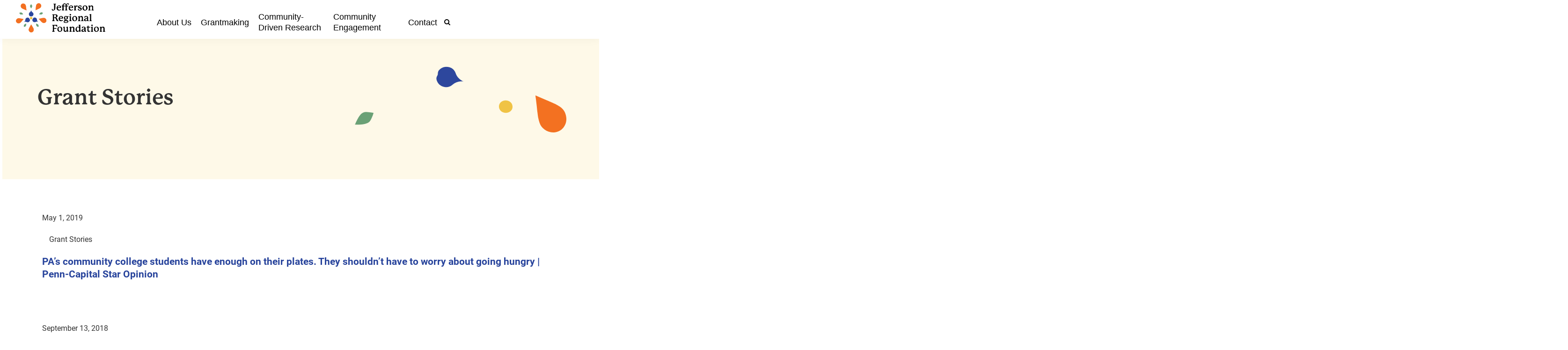

--- FILE ---
content_type: text/html; charset=UTF-8
request_url: https://jeffersonrf.org/category/grant-stories/
body_size: 22646
content:
<!DOCTYPE html>
<html lang="en-US">
<head >
<meta charset="UTF-8" />
<meta name="viewport" content="width=device-width, initial-scale=1" />
<meta name='robots' content='index, follow, max-image-preview:large, max-snippet:-1, max-video-preview:-1' />
	<style>img:is([sizes="auto" i], [sizes^="auto," i]) { contain-intrinsic-size: 3000px 1500px }</style>
	
	<!-- This site is optimized with the Yoast SEO plugin v23.2 - https://yoast.com/wordpress/plugins/seo/ -->
	<title>Grant Stories Archives - Jefferson Regional Foundation</title>
	<link rel="canonical" href="https://jeffersonrf.org/category/grant-stories/" />
	<link rel="next" href="https://jeffersonrf.org/category/grant-stories/page/2/" />
	<meta property="og:locale" content="en_US" />
	<meta property="og:type" content="article" />
	<meta property="og:title" content="Grant Stories Archives - Jefferson Regional Foundation" />
	<meta property="og:url" content="https://jeffersonrf.org/category/grant-stories/" />
	<meta property="og:site_name" content="Jefferson Regional Foundation" />
	<meta name="twitter:card" content="summary_large_image" />
	<script type="application/ld+json" class="yoast-schema-graph">{"@context":"https://schema.org","@graph":[{"@type":"CollectionPage","@id":"https://jeffersonrf.org/category/grant-stories/","url":"https://jeffersonrf.org/category/grant-stories/","name":"Grant Stories Archives - Jefferson Regional Foundation","isPartOf":{"@id":"https://jeffersonrf.org/#website"},"primaryImageOfPage":{"@id":"https://jeffersonrf.org/category/grant-stories/#primaryimage"},"image":{"@id":"https://jeffersonrf.org/category/grant-stories/#primaryimage"},"thumbnailUrl":"https://jeffersonrf.org/wp-content/uploads/2019/05/IMG_5939.jpg","breadcrumb":{"@id":"https://jeffersonrf.org/category/grant-stories/#breadcrumb"},"inLanguage":"en-US"},{"@type":"ImageObject","inLanguage":"en-US","@id":"https://jeffersonrf.org/category/grant-stories/#primaryimage","url":"https://jeffersonrf.org/wp-content/uploads/2019/05/IMG_5939.jpg","contentUrl":"https://jeffersonrf.org/wp-content/uploads/2019/05/IMG_5939.jpg","width":696,"height":522,"caption":"Anisha Robinson Keeys, of Norristown, Pa., and a member of the Montgomery County Community College Board of Trustees, speaks during a rally for increased community college funding at the Pa. Capitol in Harrisburg, Pa. (Capital-Star photo by John L. Micek)"},{"@type":"BreadcrumbList","@id":"https://jeffersonrf.org/category/grant-stories/#breadcrumb","itemListElement":[{"@type":"ListItem","position":1,"name":"Home","item":"https://jeffersonrf.org/"},{"@type":"ListItem","position":2,"name":"Grant Stories"}]},{"@type":"WebSite","@id":"https://jeffersonrf.org/#website","url":"https://jeffersonrf.org/","name":"Jefferson Regional Foundation | Pittsburgh, PA","description":"Investing in the health and vitality of Jefferson Hospital communities","publisher":{"@id":"https://jeffersonrf.org/#organization"},"potentialAction":[{"@type":"SearchAction","target":{"@type":"EntryPoint","urlTemplate":"https://jeffersonrf.org/?s={search_term_string}"},"query-input":"required name=search_term_string"}],"inLanguage":"en-US"},{"@type":"Organization","@id":"https://jeffersonrf.org/#organization","name":"Jefferson Regional Foundation","url":"https://jeffersonrf.org/","logo":{"@type":"ImageObject","inLanguage":"en-US","@id":"https://jeffersonrf.org/#/schema/logo/image/","url":"https://jeffersonrf.org/wp-content/uploads/2024/07/cropped-JRFHorizColor1.png","contentUrl":"https://jeffersonrf.org/wp-content/uploads/2024/07/cropped-JRFHorizColor1.png","width":4640,"height":1548,"caption":"Jefferson Regional Foundation"},"image":{"@id":"https://jeffersonrf.org/#/schema/logo/image/"}}]}</script>
	<!-- / Yoast SEO plugin. -->


<link rel='dns-prefetch' href='//fonts.googleapis.com' />
<link href='https://fonts.gstatic.com' crossorigin rel='preconnect' />
<link rel="alternate" type="application/rss+xml" title="Jefferson Regional Foundation &raquo; Feed" href="https://jeffersonrf.org/feed/" />
<link rel="alternate" type="application/rss+xml" title="Jefferson Regional Foundation &raquo; Comments Feed" href="https://jeffersonrf.org/comments/feed/" />
<link rel="alternate" type="application/rss+xml" title="Jefferson Regional Foundation &raquo; Grant Stories Category Feed" href="https://jeffersonrf.org/category/grant-stories/feed/" />
<script>
window._wpemojiSettings = {"baseUrl":"https:\/\/s.w.org\/images\/core\/emoji\/16.0.1\/72x72\/","ext":".png","svgUrl":"https:\/\/s.w.org\/images\/core\/emoji\/16.0.1\/svg\/","svgExt":".svg","source":{"concatemoji":"https:\/\/jeffersonrf.org\/wp-includes\/js\/wp-emoji-release.min.js?ver=6.8.3"}};
/*! This file is auto-generated */
!function(s,n){var o,i,e;function c(e){try{var t={supportTests:e,timestamp:(new Date).valueOf()};sessionStorage.setItem(o,JSON.stringify(t))}catch(e){}}function p(e,t,n){e.clearRect(0,0,e.canvas.width,e.canvas.height),e.fillText(t,0,0);var t=new Uint32Array(e.getImageData(0,0,e.canvas.width,e.canvas.height).data),a=(e.clearRect(0,0,e.canvas.width,e.canvas.height),e.fillText(n,0,0),new Uint32Array(e.getImageData(0,0,e.canvas.width,e.canvas.height).data));return t.every(function(e,t){return e===a[t]})}function u(e,t){e.clearRect(0,0,e.canvas.width,e.canvas.height),e.fillText(t,0,0);for(var n=e.getImageData(16,16,1,1),a=0;a<n.data.length;a++)if(0!==n.data[a])return!1;return!0}function f(e,t,n,a){switch(t){case"flag":return n(e,"\ud83c\udff3\ufe0f\u200d\u26a7\ufe0f","\ud83c\udff3\ufe0f\u200b\u26a7\ufe0f")?!1:!n(e,"\ud83c\udde8\ud83c\uddf6","\ud83c\udde8\u200b\ud83c\uddf6")&&!n(e,"\ud83c\udff4\udb40\udc67\udb40\udc62\udb40\udc65\udb40\udc6e\udb40\udc67\udb40\udc7f","\ud83c\udff4\u200b\udb40\udc67\u200b\udb40\udc62\u200b\udb40\udc65\u200b\udb40\udc6e\u200b\udb40\udc67\u200b\udb40\udc7f");case"emoji":return!a(e,"\ud83e\udedf")}return!1}function g(e,t,n,a){var r="undefined"!=typeof WorkerGlobalScope&&self instanceof WorkerGlobalScope?new OffscreenCanvas(300,150):s.createElement("canvas"),o=r.getContext("2d",{willReadFrequently:!0}),i=(o.textBaseline="top",o.font="600 32px Arial",{});return e.forEach(function(e){i[e]=t(o,e,n,a)}),i}function t(e){var t=s.createElement("script");t.src=e,t.defer=!0,s.head.appendChild(t)}"undefined"!=typeof Promise&&(o="wpEmojiSettingsSupports",i=["flag","emoji"],n.supports={everything:!0,everythingExceptFlag:!0},e=new Promise(function(e){s.addEventListener("DOMContentLoaded",e,{once:!0})}),new Promise(function(t){var n=function(){try{var e=JSON.parse(sessionStorage.getItem(o));if("object"==typeof e&&"number"==typeof e.timestamp&&(new Date).valueOf()<e.timestamp+604800&&"object"==typeof e.supportTests)return e.supportTests}catch(e){}return null}();if(!n){if("undefined"!=typeof Worker&&"undefined"!=typeof OffscreenCanvas&&"undefined"!=typeof URL&&URL.createObjectURL&&"undefined"!=typeof Blob)try{var e="postMessage("+g.toString()+"("+[JSON.stringify(i),f.toString(),p.toString(),u.toString()].join(",")+"));",a=new Blob([e],{type:"text/javascript"}),r=new Worker(URL.createObjectURL(a),{name:"wpTestEmojiSupports"});return void(r.onmessage=function(e){c(n=e.data),r.terminate(),t(n)})}catch(e){}c(n=g(i,f,p,u))}t(n)}).then(function(e){for(var t in e)n.supports[t]=e[t],n.supports.everything=n.supports.everything&&n.supports[t],"flag"!==t&&(n.supports.everythingExceptFlag=n.supports.everythingExceptFlag&&n.supports[t]);n.supports.everythingExceptFlag=n.supports.everythingExceptFlag&&!n.supports.flag,n.DOMReady=!1,n.readyCallback=function(){n.DOMReady=!0}}).then(function(){return e}).then(function(){var e;n.supports.everything||(n.readyCallback(),(e=n.source||{}).concatemoji?t(e.concatemoji):e.wpemoji&&e.twemoji&&(t(e.twemoji),t(e.wpemoji)))}))}((window,document),window._wpemojiSettings);
</script>
<link rel='stylesheet' id='genesis-blocks-style-css-css' href='https://jeffersonrf.org/wp-content/plugins/genesis-blocks/dist/style-blocks.build.css?ver=1723122262' media='all' />
<link rel='stylesheet' id='genesis-sample-css' href='https://jeffersonrf.org/wp-content/themes/genesis-sample/style.css?ver=3.4.3' media='all' />
<style id='genesis-sample-inline-css'>

		.wp-custom-logo .site-container .custom-logo-link {
			aspect-ratio: 200/66.724137931;
		}
		
		.wp-custom-logo .site-container .title-area {
			max-width: 200px;
		}
		
</style>
<style id='wp-emoji-styles-inline-css'>

	img.wp-smiley, img.emoji {
		display: inline !important;
		border: none !important;
		box-shadow: none !important;
		height: 1em !important;
		width: 1em !important;
		margin: 0 0.07em !important;
		vertical-align: -0.1em !important;
		background: none !important;
		padding: 0 !important;
	}
</style>
<link rel='stylesheet' id='wp-block-library-css' href='https://jeffersonrf.org/wp-includes/css/dist/block-library/style.min.css?ver=6.8.3' media='all' />
<style id='classic-theme-styles-inline-css'>
/*! This file is auto-generated */
.wp-block-button__link{color:#fff;background-color:#32373c;border-radius:9999px;box-shadow:none;text-decoration:none;padding:calc(.667em + 2px) calc(1.333em + 2px);font-size:1.125em}.wp-block-file__button{background:#32373c;color:#fff;text-decoration:none}
</style>
<style id='safe-svg-svg-icon-style-inline-css'>
.safe-svg-cover{text-align:center}.safe-svg-cover .safe-svg-inside{display:inline-block;max-width:100%}.safe-svg-cover svg{height:100%;max-height:100%;max-width:100%;width:100%}

</style>
<style id='global-styles-inline-css'>
:root{--wp--preset--aspect-ratio--square: 1;--wp--preset--aspect-ratio--4-3: 4/3;--wp--preset--aspect-ratio--3-4: 3/4;--wp--preset--aspect-ratio--3-2: 3/2;--wp--preset--aspect-ratio--2-3: 2/3;--wp--preset--aspect-ratio--16-9: 16/9;--wp--preset--aspect-ratio--9-16: 9/16;--wp--preset--color--black: #000000;--wp--preset--color--cyan-bluish-gray: #abb8c3;--wp--preset--color--white: #ffffff;--wp--preset--color--pale-pink: #f78da7;--wp--preset--color--vivid-red: #cf2e2e;--wp--preset--color--luminous-vivid-orange: #ff6900;--wp--preset--color--luminous-vivid-amber: #fcb900;--wp--preset--color--light-green-cyan: #7bdcb5;--wp--preset--color--vivid-green-cyan: #00d084;--wp--preset--color--pale-cyan-blue: #8ed1fc;--wp--preset--color--vivid-cyan-blue: #0693e3;--wp--preset--color--vivid-purple: #9b51e0;--wp--preset--color--theme-primary: #0073e5;--wp--preset--color--theme-secondary: #0073e5;--wp--preset--gradient--vivid-cyan-blue-to-vivid-purple: linear-gradient(135deg,rgba(6,147,227,1) 0%,rgb(155,81,224) 100%);--wp--preset--gradient--light-green-cyan-to-vivid-green-cyan: linear-gradient(135deg,rgb(122,220,180) 0%,rgb(0,208,130) 100%);--wp--preset--gradient--luminous-vivid-amber-to-luminous-vivid-orange: linear-gradient(135deg,rgba(252,185,0,1) 0%,rgba(255,105,0,1) 100%);--wp--preset--gradient--luminous-vivid-orange-to-vivid-red: linear-gradient(135deg,rgba(255,105,0,1) 0%,rgb(207,46,46) 100%);--wp--preset--gradient--very-light-gray-to-cyan-bluish-gray: linear-gradient(135deg,rgb(238,238,238) 0%,rgb(169,184,195) 100%);--wp--preset--gradient--cool-to-warm-spectrum: linear-gradient(135deg,rgb(74,234,220) 0%,rgb(151,120,209) 20%,rgb(207,42,186) 40%,rgb(238,44,130) 60%,rgb(251,105,98) 80%,rgb(254,248,76) 100%);--wp--preset--gradient--blush-light-purple: linear-gradient(135deg,rgb(255,206,236) 0%,rgb(152,150,240) 100%);--wp--preset--gradient--blush-bordeaux: linear-gradient(135deg,rgb(254,205,165) 0%,rgb(254,45,45) 50%,rgb(107,0,62) 100%);--wp--preset--gradient--luminous-dusk: linear-gradient(135deg,rgb(255,203,112) 0%,rgb(199,81,192) 50%,rgb(65,88,208) 100%);--wp--preset--gradient--pale-ocean: linear-gradient(135deg,rgb(255,245,203) 0%,rgb(182,227,212) 50%,rgb(51,167,181) 100%);--wp--preset--gradient--electric-grass: linear-gradient(135deg,rgb(202,248,128) 0%,rgb(113,206,126) 100%);--wp--preset--gradient--midnight: linear-gradient(135deg,rgb(2,3,129) 0%,rgb(40,116,252) 100%);--wp--preset--font-size--small: 12px;--wp--preset--font-size--medium: 20px;--wp--preset--font-size--large: 20px;--wp--preset--font-size--x-large: 42px;--wp--preset--font-size--normal: 18px;--wp--preset--font-size--larger: 24px;--wp--preset--spacing--20: 0.44rem;--wp--preset--spacing--30: 0.67rem;--wp--preset--spacing--40: 1rem;--wp--preset--spacing--50: 1.5rem;--wp--preset--spacing--60: 2.25rem;--wp--preset--spacing--70: 3.38rem;--wp--preset--spacing--80: 5.06rem;--wp--preset--shadow--natural: 6px 6px 9px rgba(0, 0, 0, 0.2);--wp--preset--shadow--deep: 12px 12px 50px rgba(0, 0, 0, 0.4);--wp--preset--shadow--sharp: 6px 6px 0px rgba(0, 0, 0, 0.2);--wp--preset--shadow--outlined: 6px 6px 0px -3px rgba(255, 255, 255, 1), 6px 6px rgba(0, 0, 0, 1);--wp--preset--shadow--crisp: 6px 6px 0px rgba(0, 0, 0, 1);}:where(.is-layout-flex){gap: 0.5em;}:where(.is-layout-grid){gap: 0.5em;}body .is-layout-flex{display: flex;}.is-layout-flex{flex-wrap: wrap;align-items: center;}.is-layout-flex > :is(*, div){margin: 0;}body .is-layout-grid{display: grid;}.is-layout-grid > :is(*, div){margin: 0;}:where(.wp-block-columns.is-layout-flex){gap: 2em;}:where(.wp-block-columns.is-layout-grid){gap: 2em;}:where(.wp-block-post-template.is-layout-flex){gap: 1.25em;}:where(.wp-block-post-template.is-layout-grid){gap: 1.25em;}.has-black-color{color: var(--wp--preset--color--black) !important;}.has-cyan-bluish-gray-color{color: var(--wp--preset--color--cyan-bluish-gray) !important;}.has-white-color{color: var(--wp--preset--color--white) !important;}.has-pale-pink-color{color: var(--wp--preset--color--pale-pink) !important;}.has-vivid-red-color{color: var(--wp--preset--color--vivid-red) !important;}.has-luminous-vivid-orange-color{color: var(--wp--preset--color--luminous-vivid-orange) !important;}.has-luminous-vivid-amber-color{color: var(--wp--preset--color--luminous-vivid-amber) !important;}.has-light-green-cyan-color{color: var(--wp--preset--color--light-green-cyan) !important;}.has-vivid-green-cyan-color{color: var(--wp--preset--color--vivid-green-cyan) !important;}.has-pale-cyan-blue-color{color: var(--wp--preset--color--pale-cyan-blue) !important;}.has-vivid-cyan-blue-color{color: var(--wp--preset--color--vivid-cyan-blue) !important;}.has-vivid-purple-color{color: var(--wp--preset--color--vivid-purple) !important;}.has-black-background-color{background-color: var(--wp--preset--color--black) !important;}.has-cyan-bluish-gray-background-color{background-color: var(--wp--preset--color--cyan-bluish-gray) !important;}.has-white-background-color{background-color: var(--wp--preset--color--white) !important;}.has-pale-pink-background-color{background-color: var(--wp--preset--color--pale-pink) !important;}.has-vivid-red-background-color{background-color: var(--wp--preset--color--vivid-red) !important;}.has-luminous-vivid-orange-background-color{background-color: var(--wp--preset--color--luminous-vivid-orange) !important;}.has-luminous-vivid-amber-background-color{background-color: var(--wp--preset--color--luminous-vivid-amber) !important;}.has-light-green-cyan-background-color{background-color: var(--wp--preset--color--light-green-cyan) !important;}.has-vivid-green-cyan-background-color{background-color: var(--wp--preset--color--vivid-green-cyan) !important;}.has-pale-cyan-blue-background-color{background-color: var(--wp--preset--color--pale-cyan-blue) !important;}.has-vivid-cyan-blue-background-color{background-color: var(--wp--preset--color--vivid-cyan-blue) !important;}.has-vivid-purple-background-color{background-color: var(--wp--preset--color--vivid-purple) !important;}.has-black-border-color{border-color: var(--wp--preset--color--black) !important;}.has-cyan-bluish-gray-border-color{border-color: var(--wp--preset--color--cyan-bluish-gray) !important;}.has-white-border-color{border-color: var(--wp--preset--color--white) !important;}.has-pale-pink-border-color{border-color: var(--wp--preset--color--pale-pink) !important;}.has-vivid-red-border-color{border-color: var(--wp--preset--color--vivid-red) !important;}.has-luminous-vivid-orange-border-color{border-color: var(--wp--preset--color--luminous-vivid-orange) !important;}.has-luminous-vivid-amber-border-color{border-color: var(--wp--preset--color--luminous-vivid-amber) !important;}.has-light-green-cyan-border-color{border-color: var(--wp--preset--color--light-green-cyan) !important;}.has-vivid-green-cyan-border-color{border-color: var(--wp--preset--color--vivid-green-cyan) !important;}.has-pale-cyan-blue-border-color{border-color: var(--wp--preset--color--pale-cyan-blue) !important;}.has-vivid-cyan-blue-border-color{border-color: var(--wp--preset--color--vivid-cyan-blue) !important;}.has-vivid-purple-border-color{border-color: var(--wp--preset--color--vivid-purple) !important;}.has-vivid-cyan-blue-to-vivid-purple-gradient-background{background: var(--wp--preset--gradient--vivid-cyan-blue-to-vivid-purple) !important;}.has-light-green-cyan-to-vivid-green-cyan-gradient-background{background: var(--wp--preset--gradient--light-green-cyan-to-vivid-green-cyan) !important;}.has-luminous-vivid-amber-to-luminous-vivid-orange-gradient-background{background: var(--wp--preset--gradient--luminous-vivid-amber-to-luminous-vivid-orange) !important;}.has-luminous-vivid-orange-to-vivid-red-gradient-background{background: var(--wp--preset--gradient--luminous-vivid-orange-to-vivid-red) !important;}.has-very-light-gray-to-cyan-bluish-gray-gradient-background{background: var(--wp--preset--gradient--very-light-gray-to-cyan-bluish-gray) !important;}.has-cool-to-warm-spectrum-gradient-background{background: var(--wp--preset--gradient--cool-to-warm-spectrum) !important;}.has-blush-light-purple-gradient-background{background: var(--wp--preset--gradient--blush-light-purple) !important;}.has-blush-bordeaux-gradient-background{background: var(--wp--preset--gradient--blush-bordeaux) !important;}.has-luminous-dusk-gradient-background{background: var(--wp--preset--gradient--luminous-dusk) !important;}.has-pale-ocean-gradient-background{background: var(--wp--preset--gradient--pale-ocean) !important;}.has-electric-grass-gradient-background{background: var(--wp--preset--gradient--electric-grass) !important;}.has-midnight-gradient-background{background: var(--wp--preset--gradient--midnight) !important;}.has-small-font-size{font-size: var(--wp--preset--font-size--small) !important;}.has-medium-font-size{font-size: var(--wp--preset--font-size--medium) !important;}.has-large-font-size{font-size: var(--wp--preset--font-size--large) !important;}.has-x-large-font-size{font-size: var(--wp--preset--font-size--x-large) !important;}
:where(.wp-block-post-template.is-layout-flex){gap: 1.25em;}:where(.wp-block-post-template.is-layout-grid){gap: 1.25em;}
:where(.wp-block-columns.is-layout-flex){gap: 2em;}:where(.wp-block-columns.is-layout-grid){gap: 2em;}
:root :where(.wp-block-pullquote){font-size: 1.5em;line-height: 1.6;}
</style>
<link rel='stylesheet' id='dashicons-css' href='https://jeffersonrf.org/wp-includes/css/dashicons.min.css?ver=6.8.3' media='all' />
<link rel='stylesheet' id='wpmm_fontawesome_css-css' href='https://jeffersonrf.org/wp-content/plugins/wp-megamenu/assets/font-awesome-4.7.0/css/font-awesome.min.css?ver=4.7.0' media='all' />
<link rel='stylesheet' id='wpmm_icofont_css-css' href='https://jeffersonrf.org/wp-content/plugins/wp-megamenu/assets/icofont/icofont.min.css?ver=1.0.1' media='all' />
<link rel='stylesheet' id='wpmm_css-css' href='https://jeffersonrf.org/wp-content/plugins/wp-megamenu/assets/css/wpmm.css?ver=1.4.2' media='all' />
<link rel='stylesheet' id='wp_megamenu_generated_css-css' href='https://jeffersonrf.org/wp-content/uploads/wp-megamenu/wp-megamenu.css?ver=1.4.2' media='all' />
<link rel='stylesheet' id='featuresbox_css-css' href='https://jeffersonrf.org/wp-content/plugins/wp-megamenu/addons/wpmm-featuresbox/wpmm-featuresbox.css?ver=1' media='all' />
<link rel='stylesheet' id='postgrid_css-css' href='https://jeffersonrf.org/wp-content/plugins/wp-megamenu/addons/wpmm-gridpost/wpmm-gridpost.css?ver=1' media='all' />
<link rel='stylesheet' id='wppa_style-css' href='https://jeffersonrf.org/wp-content/plugins/wp-photo-album-plus/wppa-style.css?ver=240808-90429' media='all' />
<style id='wppa_style-inline-css'>

.wppa-box {	border-style: solid; border-width:1px;border-radius:6px; -moz-border-radius:6px;margin-bottom:8px;background-color:#eeeeee;border-color:#cccccc; }
.wppa-mini-box { border-style: solid; border-width:1px;border-radius:2px;border-color:#cccccc; }
.wppa-cover-box {  }
.wppa-cover-text-frame {  }
.wppa-box-text {  }
.wppa-box-text, .wppa-box-text-nocolor { font-weight:normal; }
.wppa-thumb-text { font-weight:normal; }
.wppa-nav-text { font-weight:normal; }
.wppa-img { background-color:#eeeeee; }
.wppa-title { font-weight:bold; }
.wppa-fulldesc { font-weight:normal; }
.wppa-fulltitle { font-weight:normal; }
</style>
<link rel='stylesheet' id='genesis-sample-fonts-css' href='https://fonts.googleapis.com/css?family=Source+Sans+Pro:400,400i,600,700&#038;display=swap' media='all' />
<link rel='stylesheet' id='genesis-sample-gutenberg-css' href='https://jeffersonrf.org/wp-content/themes/genesis-sample/lib/gutenberg/front-end.css?ver=3.4.3' media='all' />
<style id='genesis-sample-gutenberg-inline-css'>
.gb-block-post-grid .gb-post-grid-items h2 a:hover {
	color: #0073e5;
}

.site-container .wp-block-button .wp-block-button__link {
	background-color: #0073e5;
}

.wp-block-button .wp-block-button__link:not(.has-background),
.wp-block-button .wp-block-button__link:not(.has-background):focus,
.wp-block-button .wp-block-button__link:not(.has-background):hover {
	color: #ffffff;
}

.site-container .wp-block-button.is-style-outline .wp-block-button__link {
	color: #0073e5;
}

.site-container .wp-block-button.is-style-outline .wp-block-button__link:focus,
.site-container .wp-block-button.is-style-outline .wp-block-button__link:hover {
	color: #2396ff;
}		.site-container .has-small-font-size {
			font-size: 12px;
		}		.site-container .has-normal-font-size {
			font-size: 18px;
		}		.site-container .has-large-font-size {
			font-size: 20px;
		}		.site-container .has-larger-font-size {
			font-size: 24px;
		}		.site-container .has-theme-primary-color,
		.site-container .wp-block-button .wp-block-button__link.has-theme-primary-color,
		.site-container .wp-block-button.is-style-outline .wp-block-button__link.has-theme-primary-color {
			color: #0073e5;
		}

		.site-container .has-theme-primary-background-color,
		.site-container .wp-block-button .wp-block-button__link.has-theme-primary-background-color,
		.site-container .wp-block-pullquote.is-style-solid-color.has-theme-primary-background-color {
			background-color: #0073e5;
		}		.site-container .has-theme-secondary-color,
		.site-container .wp-block-button .wp-block-button__link.has-theme-secondary-color,
		.site-container .wp-block-button.is-style-outline .wp-block-button__link.has-theme-secondary-color {
			color: #0073e5;
		}

		.site-container .has-theme-secondary-background-color,
		.site-container .wp-block-button .wp-block-button__link.has-theme-secondary-background-color,
		.site-container .wp-block-pullquote.is-style-solid-color.has-theme-secondary-background-color {
			background-color: #0073e5;
		}
</style>
<link rel='stylesheet' id='poppins-css' href='//fonts.googleapis.com/css?family=Poppins%3A100%2C100italic%2C200%2C200italic%2C300%2C300italic%2Cregular%2Citalic%2C500%2C500italic%2C600%2C600italic%2C700%2C700italic%2C800%2C800italic%2C900%2C900italic&#038;ver=1.4.2' media='all' />
<link rel='stylesheet' id='open-sans-css' href='https://fonts.googleapis.com/css?family=Open+Sans%3A300italic%2C400italic%2C600italic%2C300%2C400%2C600&#038;subset=latin%2Clatin-ext&#038;display=fallback&#038;ver=6.8.3' media='all' />
<script src="https://jeffersonrf.org/wp-includes/js/dist/hooks.min.js?ver=4d63a3d491d11ffd8ac6" id="wp-hooks-js"></script>
<script src="https://jeffersonrf.org/wp-includes/js/dist/i18n.min.js?ver=5e580eb46a90c2b997e6" id="wp-i18n-js"></script>
<script id="wp-i18n-js-after">
wp.i18n.setLocaleData( { 'text direction\u0004ltr': [ 'ltr' ] } );
</script>
<script src="https://jeffersonrf.org/wp-content/plugins/wp-photo-album-plus/js/wppa-decls.js?ver=240808-130429" id="wppa-decls-js"></script>
<script src="https://jeffersonrf.org/wp-includes/js/jquery/jquery.min.js?ver=3.7.1" id="jquery-core-js"></script>
<script src="https://jeffersonrf.org/wp-includes/js/jquery/jquery-migrate.min.js?ver=3.4.1" id="jquery-migrate-js"></script>
<script src="https://jeffersonrf.org/wp-includes/js/jquery/jquery.form.min.js?ver=4.3.0" id="jquery-form-js"></script>
<script src="https://jeffersonrf.org/wp-includes/js/imagesloaded.min.js?ver=5.0.0" id="imagesloaded-js"></script>
<script src="https://jeffersonrf.org/wp-includes/js/masonry.min.js?ver=4.2.2" id="masonry-js"></script>
<script src="https://jeffersonrf.org/wp-includes/js/jquery/jquery.masonry.min.js?ver=3.1.2b" id="jquery-masonry-js"></script>
<script src="https://jeffersonrf.org/wp-includes/js/jquery/ui/core.min.js?ver=1.13.3" id="jquery-ui-core-js"></script>
<script src="https://jeffersonrf.org/wp-includes/js/jquery/ui/mouse.min.js?ver=1.13.3" id="jquery-ui-mouse-js"></script>
<script src="https://jeffersonrf.org/wp-includes/js/jquery/ui/resizable.min.js?ver=1.13.3" id="jquery-ui-resizable-js"></script>
<script src="https://jeffersonrf.org/wp-includes/js/jquery/ui/draggable.min.js?ver=1.13.3" id="jquery-ui-draggable-js"></script>
<script src="https://jeffersonrf.org/wp-includes/js/jquery/ui/controlgroup.min.js?ver=1.13.3" id="jquery-ui-controlgroup-js"></script>
<script src="https://jeffersonrf.org/wp-includes/js/jquery/ui/checkboxradio.min.js?ver=1.13.3" id="jquery-ui-checkboxradio-js"></script>
<script src="https://jeffersonrf.org/wp-includes/js/jquery/ui/button.min.js?ver=1.13.3" id="jquery-ui-button-js"></script>
<script src="https://jeffersonrf.org/wp-includes/js/jquery/ui/dialog.min.js?ver=1.13.3" id="jquery-ui-dialog-js"></script>
<script id="wppa-all-js-extra">
var wppaObj = {"restUrl":"https:\/\/jeffersonrf.org\/wp-json\/","restNonce":"64bed6eaa3"};
</script>
<script src="https://jeffersonrf.org/wp-content/plugins/wp-photo-album-plus/js/wppa-all.js?ver=240808-130429" id="wppa-all-js"></script>
<script src="https://jeffersonrf.org/wp-content/plugins/wp-photo-album-plus/vendor/jquery-easing/jquery.easing.min.js?ver=8.8.03.003" id="nicescrollr-easing-min-js-js"></script>
<script src="https://jeffersonrf.org/wp-content/plugins/wp-megamenu/addons/wpmm-featuresbox/wpmm-featuresbox.js?ver=1" id="featuresbox-style-js"></script>
<script id="postgrid-style-js-extra">
var postgrid_ajax_load = {"ajax_url":"https:\/\/jeffersonrf.org\/wp-admin\/admin-ajax.php","redirecturl":"https:\/\/jeffersonrf.org\/"};
</script>
<script src="https://jeffersonrf.org/wp-content/plugins/wp-megamenu/addons/wpmm-gridpost/wpmm-gridpost.js?ver=1" id="postgrid-style-js"></script>
<link rel="https://api.w.org/" href="https://jeffersonrf.org/wp-json/" /><link rel="alternate" title="JSON" type="application/json" href="https://jeffersonrf.org/wp-json/wp/v2/categories/5" /><link rel="EditURI" type="application/rsd+xml" title="RSD" href="https://jeffersonrf.org/xmlrpc.php?rsd" />
<!-- Google tag (gtag.js) -->
<script async src="https://www.googletagmanager.com/gtag/js?id=G-4WD6SPSBSX"></script>
<script>
  window.dataLayer = window.dataLayer || [];
  function gtag(){dataLayer.push(arguments);}
  gtag('js', new Date());

  gtag('config', 'G-4WD6SPSBSX');
</script>

<link rel="stylesheet" href="https://use.typekit.net/fvp2yyw.css">
<script>
document.addEventListener("DOMContentLoaded", function() {
    const drawers = document.querySelectorAll(".more-less-drawer");

    drawers.forEach(function(drawer) {
        const target = drawer.querySelector("#more-less-target");
        const content = drawer.querySelector("#more-less-content");

        target.addEventListener("click", function() {
            if (content.style.maxHeight && content.style.maxHeight !== "0px") {
                content.style.maxHeight = content.scrollHeight + "px"; // Set to current height
                window.requestAnimationFrame(function() {
                    content.style.maxHeight = "0";
                });
                target.innerHTML = "More";
                target.classList.remove("less");
            } else {
                content.style.display = "block";
                window.requestAnimationFrame(function() {
                    content.style.maxHeight = content.scrollHeight + "px";
                });
                target.innerHTML = "Less";
                target.classList.add("less");
            }
        });

        content.addEventListener('transitionend', function() {
            if (content.style.maxHeight === "0px") {
                content.style.display = "none";
            }
        });
    });
	
// Select all top-level <li> elements under .wp-megamenu
var listItems = document.querySelectorAll('.wp-megamenu > li');

// Loop through each <li> element
listItems.forEach(function(li) {
    // Create a <span> element
    var span = document.createElement('span');
    span.style.float = 'right';
    span.style.height = '40px';
    span.style.width = '60px';
    span.style.position = 'absolute';
    span.style.right = '0px';
    span.style.top = '20px';

    span.className = 'toggle-span';

    // Append the <span> to the <li>
    li.appendChild(span);

    // Bind a click event to the <span>
    span.addEventListener('click', function() {
        // Find the .wpmm-strees-row-container within the current <li>
        var rowContainer = li.querySelector('.wpmm-strees-row-container');
        
        // Toggle visibility of rowContainer with animation
        if (rowContainer) {
            if (rowContainer.style.maxHeight === '0px') {
                // Expand container
                rowContainer.style.maxHeight = rowContainer.scrollHeight + 'px';
                span.classList.add('open'); // Add class to rotate span
            } else {
                // Collapse container
                rowContainer.style.maxHeight = '0px';
                span.classList.remove('open'); // Remove class to rotate span back
            }
        }
    });
});



});


</script><style>.wp-megamenu-wrap &gt; ul.wp-megamenu &gt; li.wpmm_mega_menu &gt; .wpmm-strees-row-container 
                        &gt; ul.wp-megamenu-sub-menu { width: 1170px !important;}.wp-megamenu &gt; li.wp-megamenu-item-3892.wpmm-item-fixed-width  &gt; ul.wp-megamenu-sub-menu { width: 1170px !important;left: calc(100% - 585px - 20px) !important}.wpmm-nav-wrap ul.wp-megamenu&gt;li ul.wp-megamenu-sub-menu #wp-megamenu-item-3892&gt;a { }.wpmm-nav-wrap .wp-megamenu&gt;li&gt;ul.wp-megamenu-sub-menu li#wp-megamenu-item-3892&gt;a { }li#wp-megamenu-item-3892&gt; ul ul ul&gt; li { width: 100%; display: inline-block;} li#wp-megamenu-item-3892 a { }#wp-megamenu-item-3892&gt; .wp-megamenu-sub-menu { }.wp-megamenu-wrap &gt; ul.wp-megamenu &gt; li.wpmm_mega_menu &gt; .wpmm-strees-row-container 
                        &gt; ul.wp-megamenu-sub-menu { width: 1170px !important;}.wp-megamenu &gt; li.wp-megamenu-item-3896.wpmm-item-fixed-width  &gt; ul.wp-megamenu-sub-menu { width: 1170px !important;left: calc(100% - 585px - 20px) !important}.wpmm-nav-wrap ul.wp-megamenu&gt;li ul.wp-megamenu-sub-menu #wp-megamenu-item-3896&gt;a { }.wpmm-nav-wrap .wp-megamenu&gt;li&gt;ul.wp-megamenu-sub-menu li#wp-megamenu-item-3896&gt;a { }li#wp-megamenu-item-3896&gt; ul ul ul&gt; li { width: 100%; display: inline-block;} li#wp-megamenu-item-3896 a { }#wp-megamenu-item-3896&gt; .wp-megamenu-sub-menu { }.wp-megamenu-wrap &gt; ul.wp-megamenu &gt; li.wpmm_mega_menu &gt; .wpmm-strees-row-container 
                        &gt; ul.wp-megamenu-sub-menu { width: 1170px !important;}.wp-megamenu &gt; li.wp-megamenu-item-3889.wpmm-item-fixed-width  &gt; ul.wp-megamenu-sub-menu { width: 1170px !important;left: calc(100% - 585px - 20px) !important}.wpmm-nav-wrap ul.wp-megamenu&gt;li ul.wp-megamenu-sub-menu #wp-megamenu-item-3889&gt;a { }.wpmm-nav-wrap .wp-megamenu&gt;li&gt;ul.wp-megamenu-sub-menu li#wp-megamenu-item-3889&gt;a { }li#wp-megamenu-item-3889&gt; ul ul ul&gt; li { width: 100%; display: inline-block;} li#wp-megamenu-item-3889 a { }#wp-megamenu-item-3889&gt; .wp-megamenu-sub-menu { }.wp-megamenu-wrap &gt; ul.wp-megamenu &gt; li.wpmm_mega_menu &gt; .wpmm-strees-row-container 
                        &gt; ul.wp-megamenu-sub-menu { width: 1170px !important;}.wp-megamenu &gt; li.wp-megamenu-item-3886.wpmm-item-fixed-width  &gt; ul.wp-megamenu-sub-menu { width: 1170px !important;left: calc(100% - 585px - 20px) !important}.wpmm-nav-wrap ul.wp-megamenu&gt;li ul.wp-megamenu-sub-menu #wp-megamenu-item-3886&gt;a { }.wpmm-nav-wrap .wp-megamenu&gt;li&gt;ul.wp-megamenu-sub-menu li#wp-megamenu-item-3886&gt;a { }li#wp-megamenu-item-3886&gt; ul ul ul&gt; li { width: 100%; display: inline-block;} li#wp-megamenu-item-3886 a { }#wp-megamenu-item-3886&gt; .wp-megamenu-sub-menu { }.wp-megamenu-wrap &gt; ul.wp-megamenu &gt; li.wpmm_mega_menu &gt; .wpmm-strees-row-container 
                        &gt; ul.wp-megamenu-sub-menu { width: 100% !important;}.wp-megamenu &gt; li.wp-megamenu-item-3906.wpmm-item-fixed-width  &gt; ul.wp-megamenu-sub-menu { width: 100% !important;}.wpmm-nav-wrap ul.wp-megamenu&gt;li ul.wp-megamenu-sub-menu #wp-megamenu-item-3906&gt;a { }.wpmm-nav-wrap .wp-megamenu&gt;li&gt;ul.wp-megamenu-sub-menu li#wp-megamenu-item-3906&gt;a { }li#wp-megamenu-item-3906&gt; ul ul ul&gt; li { width: 100%; display: inline-block;} li#wp-megamenu-item-3906 a { }#wp-megamenu-item-3906&gt; .wp-megamenu-sub-menu { }.wp-megamenu-wrap &gt; ul.wp-megamenu &gt; li.wpmm_mega_menu &gt; .wpmm-strees-row-container 
                        &gt; ul.wp-megamenu-sub-menu { width: 100% !important;}.wp-megamenu &gt; li.wp-megamenu-item-4502.wpmm-item-fixed-width  &gt; ul.wp-megamenu-sub-menu { width: 100% !important;}.wp-megamenu-wrap .wpmm-nav-wrap &gt; ul.wp-megamenu li.wpmm_dropdown_menu ul.wp-megamenu-sub-menu li.menu-item-has-children.wp-megamenu-item-4502.wpmm-submenu-right &gt; ul.wp-megamenu-sub-menu {left: 100%;}.wpmm-nav-wrap ul.wp-megamenu&gt;li ul.wp-megamenu-sub-menu #wp-megamenu-item-4502&gt;a { font-weight: 300 !important;text-align: left !important;}.wpmm-nav-wrap .wp-megamenu&gt;li&gt;ul.wp-megamenu-sub-menu li#wp-megamenu-item-4502&gt;a { }li#wp-megamenu-item-4502&gt; ul ul ul&gt; li { margin-left: px !important;width: 100%; display: inline-block;} li#wp-megamenu-item-4502 a { padding-left: px !important;}#wp-megamenu-item-4502&gt; .wp-megamenu-sub-menu { padding-left: px !important;}.wp-megamenu-wrap &gt; ul.wp-megamenu &gt; li.wpmm_mega_menu &gt; .wpmm-strees-row-container 
                        &gt; ul.wp-megamenu-sub-menu { width: 100% !important;}.wp-megamenu &gt; li.wp-megamenu-item-4622.wpmm-item-fixed-width  &gt; ul.wp-megamenu-sub-menu { width: 100% !important;}.wp-megamenu-wrap .wpmm-nav-wrap &gt; ul.wp-megamenu li.wpmm_dropdown_menu ul.wp-megamenu-sub-menu li.menu-item-has-children.wp-megamenu-item-4622.wpmm-submenu-right &gt; ul.wp-megamenu-sub-menu {left: 100%;}.wpmm-nav-wrap ul.wp-megamenu&gt;li ul.wp-megamenu-sub-menu #wp-megamenu-item-4622&gt;a { font-weight: 300 !important;text-align: left !important;}.wpmm-nav-wrap .wp-megamenu&gt;li&gt;ul.wp-megamenu-sub-menu li#wp-megamenu-item-4622&gt;a { }li#wp-megamenu-item-4622&gt; ul ul ul&gt; li { margin-left: px !important;width: 100%; display: inline-block;} li#wp-megamenu-item-4622 a { padding-left: px !important;}#wp-megamenu-item-4622&gt; .wp-megamenu-sub-menu { padding-left: px !important;}.wp-megamenu-wrap &gt; ul.wp-megamenu &gt; li.wpmm_mega_menu &gt; .wpmm-strees-row-container 
                        &gt; ul.wp-megamenu-sub-menu { width: 100% !important;}.wp-megamenu &gt; li.wp-megamenu-item-4623.wpmm-item-fixed-width  &gt; ul.wp-megamenu-sub-menu { width: 100% !important;}.wp-megamenu-wrap .wpmm-nav-wrap &gt; ul.wp-megamenu li.wpmm_dropdown_menu ul.wp-megamenu-sub-menu li.menu-item-has-children.wp-megamenu-item-4623.wpmm-submenu-right &gt; ul.wp-megamenu-sub-menu {left: 100%;}.wpmm-nav-wrap ul.wp-megamenu&gt;li ul.wp-megamenu-sub-menu #wp-megamenu-item-4623&gt;a { font-weight: 300 !important;text-align: left !important;}.wpmm-nav-wrap .wp-megamenu&gt;li&gt;ul.wp-megamenu-sub-menu li#wp-megamenu-item-4623&gt;a { }li#wp-megamenu-item-4623&gt; ul ul ul&gt; li { margin-left: px !important;width: 100%; display: inline-block;} li#wp-megamenu-item-4623 a { padding-left: px !important;}#wp-megamenu-item-4623&gt; .wp-megamenu-sub-menu { padding-left: px !important;}.wp-megamenu-wrap &gt; ul.wp-megamenu &gt; li.wpmm_mega_menu &gt; .wpmm-strees-row-container 
                        &gt; ul.wp-megamenu-sub-menu { width: 100% !important;}.wp-megamenu &gt; li.wp-megamenu-item-4625.wpmm-item-fixed-width  &gt; ul.wp-megamenu-sub-menu { width: 100% !important;}.wp-megamenu-wrap .wpmm-nav-wrap &gt; ul.wp-megamenu li.wpmm_dropdown_menu ul.wp-megamenu-sub-menu li.menu-item-has-children.wp-megamenu-item-4625.wpmm-submenu-right &gt; ul.wp-megamenu-sub-menu {left: 100%;}.wpmm-nav-wrap ul.wp-megamenu&gt;li ul.wp-megamenu-sub-menu #wp-megamenu-item-4625&gt;a { font-weight: 300 !important;text-align: left !important;}.wpmm-nav-wrap .wp-megamenu&gt;li&gt;ul.wp-megamenu-sub-menu li#wp-megamenu-item-4625&gt;a { }li#wp-megamenu-item-4625&gt; ul ul ul&gt; li { margin-left: px !important;width: 100%; display: inline-block;} li#wp-megamenu-item-4625 a { padding-left: px !important;}#wp-megamenu-item-4625&gt; .wp-megamenu-sub-menu { padding-left: px !important;}</style><style></style><!-- Google tag (gtag.js) -->
<script async src="https://www.googletagmanager.com/gtag/js?id=G-4WD6SPSBSX"></script>
<script>
  window.dataLayer = window.dataLayer || [];
  function gtag(){dataLayer.push(arguments);}
  gtag('js', new Date());

  gtag('config', 'G-4WD6SPSBSX');
</script><link rel="icon" href="https://jeffersonrf.org/wp-content/uploads/2024/07/cropped-JRFiconC1-square-32x32.png" sizes="32x32" />
<link rel="icon" href="https://jeffersonrf.org/wp-content/uploads/2024/07/cropped-JRFiconC1-square-192x192.png" sizes="192x192" />
<link rel="apple-touch-icon" href="https://jeffersonrf.org/wp-content/uploads/2024/07/cropped-JRFiconC1-square-180x180.png" />
<meta name="msapplication-TileImage" content="https://jeffersonrf.org/wp-content/uploads/2024/07/cropped-JRFiconC1-square-270x270.png" />
		<style id="wp-custom-css">
			.from-the-desk-of-dr-gadson {	background-color: #FCDCC8;
	    color: #28449C;
}
.gb-block-post-grid .category-desk-of-dr-gadson .gb-block-post-grid-image img {
	border-top-right-radius: 50px !important;
}
.gb-block-post-grid .category-desk-of-dr-gadson  header .gb-block-post-grid-title a {
	line-height: 27px;
    font-size: 21px;
    color: #28449C;
    text-decoration: none;
}
.gb-block-post-grid .category-desk-of-dr-gadson .gb-block-post-grid-byline {
 font-size: 16px;
  line-height: 23px;
}

.single-grant_awards_dir_ltg .blog-post-header p {
	display: none;
}
.single-grant_awards_dir_ltg .blog-post-header h1::before {
	content: "Grant Title: "
}
.drts-view-list-heading .drts-display-element {
	font-weight: bold;
	font-size: 1.1rem !important;
}
.drts-view-post-entities .drts-view-list-heading .drts-display-default-summary {
	border-color: white;
}
@media (max-width: 730px) {
	.drts-view-list-heading .drts-display-element {
		margin-bottom: 0 !important
	}
	.drts-view-list-heading .drts-display-element .right-align,
	.drts-display-element .right-align {
		text-align: left !important;
	}
}
.no-margin {
	margin-top: -2em;
}
.no-margin-bottom {
	margin-bottom: -9em;
}

/* Buttons */
.wp-block-button .wp-block-button__link:not(.has-background), .wp-block-button .wp-block-button__link:not(.has-background):focus, .wp-block-button .wp-block-button__link:not(.has-background):hover,
.gform_wrapper.gravity-theme .gform_footer input{
	color: #000;
	font-size: 20px;
	font-weight: 700;
}
.site-container .wp-block-button .wp-block-button__link, .gform_wrapper.gravity-theme .gform_footer input {
	border: 3px #f37121 solid !important;
	border-radius: 100px;
	padding: 4px 26px;
	background-color: transparent !important;
}
.site-container .orange-cta .wp-block-button .wp-block-button__link {
	border: none !important;
	border-radius: 100px;
	padding: 4px 26px;
}
.site-container .wp-block-button .wp-block-button__link:hover, 
.gform_wrapper.gravity-theme .gform_footer input:hover {
	border-color: #000 !important;
}
/* Arrow link */
.arrow-link a {
	border: none !important;
	color: #28449C !important;
	line-height: 25px;
	font-size: 20px;
	text-decoration: none;
	font-weight: 700;
}
.arrow-link a:hover{
	text-decoration: underline;
	box-shadow: none !important;
}
.arrow-link a::after{
	content: url('/wp-content/uploads/2024/06/Arrow-3.png');
    display: inline;
    margin-left: 25px; 
    vertical-align: middle;
}
/* hide/show block styles */
	#wp-megamenu-primary .wp-megamenu > li >span{
		display:none;
	}

/* On-page anchor fix */
.page-anchor:before {
    content: '';
    display: block;
    position: relative;
    width: 0;
    height: 2.5em;
    margin-top: -2.5em;
}
	
/* Details / Accordion */
details {
	padding: 1rem 1rem 0 1rem;
	margin-bottom: 1rem;
	background-color: #eaecf5;
}
details summary {
	font-weight: 700;
	font-size: 23px;
	line-height: 28px;
	letter-spacing: .03;
	text-transform: uppercase;
	margin-bottom: 1rem;
}
details :last-child {
	padding-bottom: 1rem;
}

/* mobile menu display updates */
@media (max-width: 768px) {
	#wp-megamenu-primary .wp-megamenu{
		padding: 0px !important;
		padding-left: 5px !important;
		background-color: #FCDCC8;
	}
	.wp-megamenu-sub-menu > li{
		padding-left: 0px !important;
	}
	#wp-megamenu-primary .wp-megamenu a, ul , li{
		text-decoration: none;
		padding-left: 0px !important;
		margin-left: 0px !important;
	}
    #wp-megamenu-primary .wp-megamenu > li{
      display: block;
			width: 100%;
      min-width: 100%;
			margin: 0px;
    }
	#wp-megamenu-primary .wp-megamenu > li > span{
		display: block;
	}
	/* resets the grid displays for mobile */
	#wp-megamenu-primary .wp-megamenu > li .wp-megamenu-sub-menu{
		display: block !important;
	}
	/* hide these cardinal submenu items */
	#wp-megamenu-primary>.wpmm-nav-wrap .wp-megamenu>li .wpmm-strees-row-container>ul.wp-megamenu-sub-menu li.wpmm-type-widget:first-of-type>a{
		display: none;
	}
	.wpmm-strees-row-container{
		background-color: #FCDCC8;
	}
	.site-header{
		margin: 0px !important;
		padding: 0px;
		background-color: #FCDCC8;
	}
	#wp-megamenu-primary.wp-megamenu-wrap.wpmm-mobile-menu>.wpmm-nav-wrap ul.wp-megamenu>li>a{
		background-color: #FCDCC8;
		font-size: 21px !important;
	}
	#wp-megamenu-primary>.wpmm-nav-wrap ul.wp-megamenu>li ul.wp-megamenu-sub-menu li a{
		font-size: 21px;
	}
	.wp-megamenu-wrap .wpmm-nav-wrap > ul.wp-megamenu > li.wpmm_mega_menu > .wpmm-strees-row-container > ul.wp-megamenu-sub-menu{
		left: 0px !important;
	}
	/* the hide/show arrow */
	.menu-item-has-children {
	    position: relative;
	}

	.menu-item-has-children .toggle-span {
	    display: block;
	    width: 12px;
	    height: 12px;
	    background-image: url('https://jeffersonrfstg.wpenginepowered.com/wp-content/uploads/2024/07/Component-1.png');
	    background-repeat: no-repeat;
	    background-position: center center;
	    position: absolute;
	    right: 10px;
	    top: 50%;
	    transform: translateY(-50%);
	    cursor: pointer;
	    transition: transform 0.3s ease;
	}

	.menu-item-has-children .toggle-span.open {
	    transform: translateY(-50%) rotate(-90deg);
	}

	.wpmm-strees-row-container {
	    max-height: 0;
	    overflow: hidden;
	    transition: max-height 0.3s ease;
	}
	#wp-megamenu-primary .wp-megamenu > li{
	    position:relative;
	}


		
		.wpmm-strees-row-container.open {
	    max-height: 1000px;
	    transition: max-height 0.5s ease-in;
	}
}

/* Shift custom baselevel styles */


/* Body */

body, h2, h3, h4, h5, h6, li, p, .gform_wrapper.gravity-theme .gfield_label,  .gform_wrapper.gravity-theme .gfield_required .gfield_required_tex {
	font-family: "Roboto", sans-serif;
}
a {
	color: #28449c; 
}

h2, h3 {
	font-weight: 500;
	padding-bottom: .5rem;
}
h2 {
	margin-top: 2rem;
}
h4, h5 {
	font-weight: 600;
	padding-bottom: .5rem;
}

h1.entry-title, h1 {
	font-size: 45px;
}
p {
	font-size: 20px;
	line-height: 32px;
	padding-bottom: 16px;
}
.entry-content ul.no-bullets {
	margin-left: -20px;
}
.entry-content ul.no-bullets > li  {
	list-style: none;
	text-indent: -20px;
}
.entry-content .list-has-columns, 
.entry-content .list-has-columns-two {
	column-count: 2;
}
.entry-content .list-has-columns-three {
	column-count: 3;
}
.entry-content .list-has-columns-four {
	column-count: 4;
}
@media (max-width: 768px) {
	.entry-content .list-has-columns-four,
	.entry-content .list-has-columns-two,
	.entry-content .list-has-columns-three,
	.entry-content .list-has-columns {
		column-count: 1;
	}
		.entry-content .list-has-columns-four li,
	.entry-content .list-has-columns-two li,
	.entry-content .list-has-columns-three li,
	.entry-content .list-has-columns li {
		max-width: 80%;
		text-wrap: wrap;
	}
}

ol.bar-numbered-list {
    counter-reset: item;
    list-style-type: none;	
	margin-left: -37px;
}
.bar-numbered-list li {
	display: block;
}
.bar-numbered-list li::before {
    content: counter(item) " \00a0|\00a0"; 
    counter-increment: item; 	
}
ol.bar-numbered-list li {
	font-weight: 700;
}
ol.bar-numbered-list li > * {
	font-weight: 400 !important; 
}

/* Branded headers */
.confetti-header {
	padding: 0px 0 0px !important;
	background-color: #fef1e9;
}
.confetti-header h1 {
	max-width: none;
	margin: 0;
}

/* Default headers */
.entry-header {
	padding: 60px 0 30px;
}

/* Home page */
.intro-text {
	font-size: 22px;
	line-height: 37px;
	font-weight: 700;
}
.region-watermark {
	background-image: url("/wp-content/uploads/2024/07/JRF-Footprint-Map_ServiceArea-Outline-25pct.png");
	background-repeat: no-repeat;
	background-size: contain;
	
}

.orange-border {
	border: 3px solid #f37121;
	border-radius: 10px;
		padding: 4rem;
	text-align: center;
	background-color: #fff;
}

/* Orange CTA */
.orange-cta p {
	line-height: 32px !important;
	padding-bottom: 0;
}
@media (max-width: 680px) {
	.region-watermark {
		padding: 2rem 0rem !important;
		margin: 0 !important;
	}
	.intro-text {
		font-size: 20px;
		line-height: 30px;
	}
}

/* Home hero MICHAEL */
.custom-hero-block .custom-hero-content {
	z-index: 2;
}
.hero-list li::after {
	position: relative;
	bottom: 2.5rem;
}
.hero-list li a:hover {
	text-decoration: none;
}
@media (max-width: 680px) {
	.custom-hero-content.light .hero-list li {
		font-size: 30px;
		margin-left: -30px !important;
	}
	.custom-hero-block {
		min-height: 400px !important;
	}
}

/* Photo collage corners */
.homepage-collage #collage-img-5 {
	border-bottom-left-radius: 30px;
}
.homepage-collage #collage-img-2 {
	border-bottom-right-radius: 30px;
}
.homepage-collage #collage-img-3 {
	border-top-right-radius: 30px;
}
@media (max-width: 1440px) {
	.homepage-collage #collage-img-3 {
		max-width: 25%;
	}	
	.homepage-collage #collage-img-4,
		.homepage-collage #collage-img-5 {
		margin-left: -90px;
	}
}
@media (max-width: 1100px) {
	.homepage-collage #collage-img-4,
		.homepage-collage #collage-img-5 {
		margin-left: -90px;
	}
}
@media (max-width: 1100px) {
	.homepage-collage #collage-img-4,
		.homepage-collage #collage-img-5 {
		margin-left: 0px;
		margin-top: 60px;
	}
}


@media (max-width: 680px) {
	.homepage-collage {
		height: 500px;
	}
	.homepage-collage #collage-img-3 {
		max-width: 40%;
		margin-top: -60px;
	}
		.homepage-collage #collage-img-2 {
		max-width: 50%;
	}
	.homepage-collage #collage-img-4 {
		max-width: 65%;
	}

}
@media (max-width: 480px) {
	.homepage-collage {
		height: 360px;
	}	
		.homepage-collage #collage-img-4 {
		margin-top: -16px;
	}
}

/* Row spacing */
.gb-has-custom-background-color {
	margin-top: 4rem !important;
	padding-top: 3rem;
		margin-bottom: 2rem !important;
	padding-bottom: 4rem;
}
.gb-has-custom-background-color.no-bottom-margin {
	margin-bottom: 0 !important;
}

.wp-block-genesis-blocks-gb-columns h2,
.wp-block-genesis-blocks-gb-columns h3,
.wp-block-genesis-blocks-gb-columns h4,
.wp-block-genesis-blocks-gb-columns h5,
.wp-block-genesis-blocks-gb-columns h6, 
.wp-block-genesis-blocks-gb-columns p {
	margin-left: 0;
	margin-right: 0;
}

/* Recent Posts */
.recent-post-wrapper .see-all-updates {
	font-size: 20px !important;
	line-height: 25px;
	text-transform: lowercase;
	font-weight: 700;
}
.recent-post-wrapper .see-all-updates::first-letter {
	text-transform: uppercase;
}
.recent-post-item .post-date {
	font-size: 16px;
	line-height: 23px;
}
.recent-post-item .post-thumbnail {
	margin-top: 10px;
}
.recent-post-item .post-title {
	font-size: 21px;
	line-height: 27px;
	font-weight: 700;
}
.recent-post-item .post-title {
	padding-bottom: 0;
}
.recent-post-item .post-grantee-name {
	font-size: 16px;
	line-height: 23px;
}
.recent-post-item .post-categories {
	padding-bottom: 0;
	margin-bottom: -16px;
}


.organization-updates .recent-post-wrapper {
	background-color: #fff !important;
}


/* narrow content */
.entry-content ul.list-has-columns, 
.entry-content ul.list-has-columns-2 {
	max-width: 800px;
	margin: 0 auto 16px;
}

/* Grantees list */
.grantees-wrap .gb-block-layout-column:first-child {
	max-width: none; 
}
.grantees-wrap {
	margin-bottom: 3rem
}

/* In this Section */
.wp-block-genesis-blocks-gb-columns h4 {
	font-weight: 700; 
	font-size: 23px;
	line-height: 28px;
	letter-spacing: .03rem;
	text-transform: uppercase;
	border-bottom: 3px solid #e6e6e6;
	padding-bottom: 10px;
	margin-bottom: 16px;
}
ul.in-this-section {
	padding-left: 0
		
}
ul.in-this-section li {
	list-style: none;
	padding-bottom: 13px;
}
ul.in-this-section li a {
	font-weight: 700;
	font-size: 21px;
	text-decoration: none;
}



/* Images */
.jrf-brand-shape img {
	border-top-right-radius: 60px;
}
.recent-post-item .post-thumbnail {
	overflow: hidden;
	max-height: 282px; 
}
.recent-post-item .post-thumbnail img {
	max-width: 282px;
}

/* Post */
.post .entry-header {
	background-color: #fff;
	padding-bottom: 0;
}

/* Footer */

.footer-widgets {
	border-top: none;
	background-color: #F0F9F5;
	padding: 80px 0 30px;
}

.footer-widgets p {
	line-height: 27px;
	font-size: 18px;
}

.footer-widgets a {
	color: #28449C;
}

h3.widget-title {
	margin-bottom: 26px;
	font-weight: 500 !important;
	letter-spacing: .03rem;
	font-size: 18px !important; 
}

.site-footer {
	background-color: #F0F9F5;
	text-align: left;
}
.site-footer .wrap {
	margin: 0 auto;
	
}

.site-footer p {
	text-transform: uppercase;
	font-weight: 600;
	margin: 0 30px;
	padding: 30px 0px;
	max-width: none;
	border-top: 1px solid #bfbfbf; 
	
}
@media only screen and (min-width: 960px) {
	.site-footer .wrap {
		max-width: 1140px;
	}
}
@media only screen and (max-width: 640px) {
	.site-footer p {
		margin: 0;
	}
}

/* menu rebuild */
@media (min-width: 768px) {
	#menu-main{
		padding-left: 90px;
	}
	#wp-megamenu-primary .trp-language-switcher>div {
	    background: 0 0;
	    border: none;
	    padding: 0;
	    width: auto!important
	}

	#wp-megamenu-primary .trp-language-switcher>div a {
	    font-weight: 400;
	    font-family: "Gira Sans",sans-serif;
	    color: #001856;
	    font-size: 16px;
	    line-height: 23.2px;
	    padding: 0;
	    margin: 5px;
	    position: relative;
	    z-index: 10;
	    border-radius: 0
	}

	#wp-megamenu-primary .trp-language-switcher>div a:first-child:after {
	    content: "";
	    display: block;
	    width: 0;
	    height: 2px;
	    position: absolute;
	    top: 100%;
	    left: 0;
	    background: #FCDCC8;
	    transition: width .25s
	}

	#wp-megamenu-primary .trp-language-switcher>div a:first-child:hover:after {
	    width: 100%
	}

	#wp-megamenu-primary .trp-language-switcher>div a:hover {
	    background: 0 0
	}

	#wp-megamenu-primary .trp-language-switcher>div:hover div>a {
	    border-bottom: 2px solid #FCDCC8
	}

	#wp-megamenu-primary .wp-megamenu {
	    padding-top: 25px;
	    margin: 0;
	    float: left;
	    display: flex !important;
	}

	#wp-megamenu-primary .wp-megamenu:before {
	    content: "";
	    display: block;
	    width: 100vw;
	    height: 175px;
	    background: #FCDCC8;
	    position: fixed;
	    top: 0;
	    left: 50%;
	    transform: translateX(-50%);
	    z-index: -1;
	    opacity: 0;
	}

	#wp-megamenu-primary .wp-megamenu:after {
	    content: "";
	    display: block;
	    width: 100vw;
	    height: 100px;
	    background: #FCDCC8;
	    position: absolute;
	    top: 0;
	    left: 0;
	    opacity: 0;
	    z-index: -1
	}

	#wp-megamenu-primary .wp-megamenu>li {
	    margin-left: 20px;
	    font-size: 14px;
	    line-height: 1.4;
	    color: #fff;
display: flex;
  flex-direction: column;
  justify-content: center;

	}

	#wp-megamenu-primary .wp-megamenu>li>a:not(.elementor-button-link) {
	    font-weight: 400;
	    font-family: "Gira Sans",sans-serif;
	    color: #FCDCC8;
	    font-size: 16px;
	    line-height: 23.2px;
	    padding: 0 0 5px 0;
	    margin: 5px;
	    position: relative;
	    z-index: 10;
	    border-bottom: 2px solid transparent
	}

	#wp-megamenu-primary .wp-megamenu>li>a:not(.elementor-button-link):after {
	    content: "";
	    display: block;
	    width: 0;
	    height: 2px;
	    position: absolute;
	    top: 100%;
	    left: 0;
	    background: #FCDCC8;
	    transition: width .25s
	}

	#wp-megamenu-primary .wp-megamenu>li>a:not(.elementor-button-link):hover:after {
	    width: 100%
	}

	#wp-megamenu-primary .wp-megamenu>li.current-menu-item>a:after {
	    width: 100%
	}

	#wp-megamenu-primary .wp-megamenu>li a.elementor-button-link:before {
	    border-right: 2px solid #fff!important;
	    border-bottom: 2px solid #fff!important
	}

	#wp-megamenu-primary .wp-megamenu>li a.elementor-button-link:after {
	    background: #fff!important;
	    border-color: #fff!important
	}


	#wp-megamenu-primary .wp-megamenu>li a:not(.elementor-button-link)+br {
	    display: none
	}

	#wp-megamenu-primary .wp-megamenu>li a:not(.elementor-button-link):first-child {
	    padding: 5px 0 0 0;
	    margin-bottom: 10px
	}

	#wp-megamenu-primary .wp-megamenu>li a:not(.elementor-button-link):first-child:hover {
	    text-decoration: underline
	}


	#wp-megamenu-primary .wp-megamenu>li a:not(.elementor-button-link)~a:not(.elementor-button-link):hover {
	    text-decoration: underline
	}

	#wp-megamenu-primary .wp-megamenu>li ul li ul {
	    
		padding: 0 0 0 0!important;
	    margin: 0!important
	}

	#wp-megamenu-primary .wp-megamenu>li ul li ul li {
	    padding: 0!important;
	    margin: 0!important
	}

	#wp-megamenu-primary .wp-megamenu>li ul li ul li a {
	    display: block;
	    color: #00b3ec;
	    font-weight: 400;
	    padding: 5px 0 5px 15px!important;
	    color: #fff;
	    font-size: 16px;
	    line-height: 1.4;
	    margin: 0!important;
		width: 320px;
	}

	#wp-megamenu-primary .wp-megamenu>li ul li ul li a:after {
	    display: none!important;
	    opacity: 0!important;
	    visibility: hidden!important
	}

	#wp-megamenu-primary .wp-megamenu>li .wpmm-item-title {
	    margin: 0 0 35px;
	    color: #fff;
	    font-weight: 700;
	    text-transform: uppercase;
	    font-size: 12px;
	    line-height: 1;
	    letter-spacing: 1px
	}

	#wp-megamenu-primary .wp-megamenu:hover:after,#wp-megamenu-primary .wp-megamenu:hover:before {
	    opacity: 1
	}

	#wp-megamenu-primary .wp-megamenu:hover>li>a {
	    color: #fff
	}

	#wp-megamenu-primary .wp-megamenu .main-about-menu {
	    padding-top: 0!important;
	    padding-bottom: 50px
	}

	#wp-megamenu-primary .wp-megamenu .main-about-menu>p {
	    padding-bottom: 15px!important;
	    margin-bottom: 40px!important;
	    padding: 0;
	    border-bottom: 2px solid #00b3ec!important
	}

	#wp-megamenu-primary .wp-megamenu .main-about-menu>ul {
	    max-width: 832px;
	    display: flex;
	    flex-wrap: wrap;
	    justify-content: space-between
	}

	#wp-megamenu-primary .wp-megamenu .main-about-menu>ul>li {
	    margin-bottom: 18px;
	    width: 33.33%;
	    width: calc(33.33% - 32px)
	}

	#wp-megamenu-primary .wp-megamenu .our-work-menu {
	    padding-top: 0;
	    padding-bottom: 0
	}

	#wp-megamenu-primary .wp-megamenu .our-work-menu>p {
	    padding-bottom: 15px!important;
	    margin-bottom: 40px!important;
	    padding: 0;
	    border-bottom: 2px solid #00b3ec!important
	}

	#wp-megamenu-primary .wp-megamenu .our-work-menu ul {
	    display: flex;
	    flex-wrap: wrap;
	    justify-content: space-between
	}

	#wp-megamenu-primary .wp-megamenu .our-work-menu ul li {
	    font-weight: 500;
	    width: 50%;
	    width: calc(50% - 16px);
	    margin-bottom: 30px
	}

	#wp-megamenu-primary .wp-megamenu .our-work-menu .wp-megamenu-sub-menu {
	    width: 100%;
	    padding-top: 0;
	    padding-bottom: 0;
	    border-bottom: 2px solid #00b3ec;
	    margin-bottom: 25px;
	    padding-left: 0
	}

	#wp-megamenu-primary .wp-megamenu .our-work-menu .wp-megamenu-sub-menu li {
	    width: auto;
	    font-weight: 500;
	    border-bottom: none
	}

	#wp-megamenu-primary .wp-megamenu .our-work-menu .wp-megamenu-sub-menu li a {
	    padding: 0
	}

	#wp-megamenu-primary .wp-megamenu .main-approach-menu .textwidget {
	    padding-top: 0!important;
	    padding-bottom: 0!important
	}

	#wp-megamenu-primary .wp-megamenu .main-approach-menu>p {
	    padding-bottom: 15px!important;
	    margin-bottom: 40px!important;
	    padding: 0;
	    border-bottom: 2px solid #00b3ec!important
	}

	#wp-megamenu-primary .wp-megamenu .main-approach-menu ul {
	    display: flex;
	    flex-wrap: wrap;
	    justify-content: space-between
	}

	#wp-megamenu-primary .wp-megamenu .main-approach-menu ul li {
	    font-weight: 500;
	    width: 50%;
	    width: calc(50% - 16px);
	    margin-bottom: 30px
	}

	#wp-megamenu-primary .wp-megamenu .main-approach-menu .wp-megamenu-sub-menu {
	    width: 100%;
	    padding-top: 0;
	    padding-bottom: 0;
	    border-bottom: 2px solid #00b3ec;
	    margin-bottom: 25px;
	    padding-left: 0
	}

	#wp-megamenu-primary .wp-megamenu .main-approach-menu .wp-megamenu-sub-menu li {
	    width: auto;
	    font-weight: 500;
	    border-bottom: none
	}

	#wp-megamenu-primary .wp-megamenu .main-approach-menu .wp-megamenu-sub-menu li a {
	    padding: 0
	}

	#wp-megamenu-primary .wp-megamenu .main-media-menu {
	    padding-top: 0!important;
	    padding-bottom: 0!important
	}

	#wp-megamenu-primary .wp-megamenu .main-media-menu>p {
	    padding-bottom: 15px!important;
	    margin-bottom: 40px!important;
	    padding: 0;
	    border-bottom: 2px solid #00b3ec!important
	}

	#wp-megamenu-primary .wp-megamenu .main-media-menu ul {
	    display: flex;
	    flex-wrap: wrap;
	    justify-content: space-between
	}

	#wp-megamenu-primary .wp-megamenu .main-media-menu ul li {
	    font-weight: 500;
	    width: 50%;
	    width: calc(50% - 16px);
	    margin-bottom: 30px
	}

	#wp-megamenu-primary .wp-megamenu .main-media-menu .wp-megamenu-sub-menu {
	    width: 100%;
	    padding-top: 0;
	    padding-bottom: 0;
	    border-bottom: 2px solid #00b3ec;
	    margin-bottom: 25px;
	    padding-left: 0
	}

	#wp-megamenu-primary .wp-megamenu .main-media-menu .wp-megamenu-sub-menu li {
	    width: auto;
	    font-weight: 500;
	    border-bottom: none
	}

	#wp-megamenu-primary .wp-megamenu .main-media-menu .wp-megamenu-sub-menu li a {
	    padding: 0
	}

	/* post boilerplate */
	ul.wp-megamenu-sub-menu{
		max-width: 1120px;
	    margin-left: auto;
	    margin-right: auto;
	    padding-top: 60px;
	    padding-bottom: 80px;
	    margin-top: 0 !important;
	}
	#wp-megamenu-primary>.wpmm-nav-wrap>ul.wp-megamenu>li.wpmm_mega_menu>.wpmm-strees-row-container>ul.wp-megamenu-sub-menu, #wp-megamenu-primary>.wpmm-nav-wrap>ul.wp-megamenu>li.wpmm_mega_menu>.wpmm-strees-row-and-content-container-container>ul.wp-megamenu-sub-menu, #wp-megamenu-primary>.wpmm-nav-wrap>ul>li.wpmm-strees-row .wpmm-strees-row-container>.wp-megamenu-sub-menu:before, #wp-megamenu-primary>.wpmm-nav-wrap>ul>li.wpmm-strees-row .wpmm-strees-row-container>.wp-megamenu-sub-menu:after, #wp-megamenu-primary>.wpmm-nav-wrap>ul.wp-megamenu>li.wpmm_mega_menu>.wpmm-strees-row-and-content-container>ul.wp-megamenu-sub-menu{
		background: #FCDCC8;
		min-height: 405px;
	}
	#wpmm-strees-row-3886 > ul.wp-megamenu-sub-menu{
		min-height: 535px !important;
	}
	.title-area a{
		z-index: 99999;
	}
	.site-header .wrap{
		background: transparent !important;
		width: 1440px;
		margin: 0 auto;
	}
	/* overrides */
	#wp-megamenu-primary>.wpmm-nav-wrap ul.wp-megamenu>li>a{
		color: #000;
		background-color: transparent !important;
		text-decoration: none;
	}

	#wp-megamenu-primary>.wpmm-nav-wrap .wp-megamenu>li .wpmm-strees-row-container>ul.wp-megamenu-sub-menu li.wpmm-type-widget>a{
		color: #000 !important;
		font-weight: bold;
		text-decoration: none !important;
		font-size: 21px !important;
		line-height: 28px !important;
	}
	#wp-megamenu-primary>.wpmm-nav-wrap ul.wp-megamenu>li ul.wp-megamenu-sub-menu li>a{
		color: #000 !important;
		font-weight: bold;
		text-decoration: none !important;
		font-size: 21px !important;
		line-height: 28px !important;
		background-color: rgba(0,0,0,0);
	}
	#wp-megamenu-primary>.wpmm-nav-wrap ul.wp-megamenu>li ul.wp-megamenu-sub-menu li>a:hover{
		color: #000 !important;
		font-weight: bold;
		font-size: 21px !important;
		line-height: 28px !important;
		background-color: rgba(0,0,0,0);
		text-decoration: underline !important;
	}

	/* Header submenu element */
	#wp-megamenu-primary>.wpmm-nav-wrap .wp-megamenu>li .wpmm-strees-row-container>ul.wp-megamenu-sub-menu li.wpmm-type-widget:first-of-type{
		position: absolute;
		top: 20px;
		min-width: 1010px;
	}
	#wp-megamenu-primary>.wpmm-nav-wrap .wp-megamenu>li .wpmm-strees-row-container>ul.wp-megamenu-sub-menu li.wpmm-type-widget:first-of-type:hover>a{
		font-size: 45px !important;
	}
	#wp-megamenu-primary>.wpmm-nav-wrap .wp-megamenu>li .wpmm-strees-row-container>ul.wp-megamenu-sub-menu li.wpmm-type-widget:first-of-type:hover{
		font-size: 14px !important;
	}
	#wp-megamenu-primary>.wpmm-nav-wrap .wp-megamenu>li .wpmm-strees-row-container>ul.wp-megamenu-sub-menu li.wpmm-type-widget:first-of-type>a{
		color: #28449C !important;
		font-size: 45px !important;
		line-height: 52px !important;
		text-decoration: none !important;
	}
	
	#wp-megamenu-primary>.wpmm-nav-wrap .wp-megamenu>li .wpmm-strees-row-container>ul.wp-megamenu-sub-menu li.wpmm-type-widget:first-of-type>a:hover{
		color: #28449C !important;
		font-size: 45px !important;
		line-height: 52px !important;
	}
	#wp-megamenu-primary>.wpmm-nav-wrap .wp-megamenu>li .wpmm-strees-row-container>ul.wp-megamenu-sub-menu li.wpmm-type-widget:first-of-type a ::after {
	    content: url("data:image/svg+xml;charset=utf8,%3Csvg xmlns='http://www.w3.org/2000/svg' width='132' height='15' viewBox='0 0 132 15' fill='currentColor'%3E%3Cpath d='M131.449 8.30379C131.84 7.91326 131.84 7.2801 131.449 6.88957L125.085 0.525612C124.695 0.135087 124.062 0.135087 123.671 0.525612C123.281 0.916136 123.281 1.5493 123.671 1.93983L129.328 7.59668L123.671 13.2535C123.281 13.6441 123.281 14.2772 123.671 14.6677C124.062 15.0583 124.695 15.0583 125.085 14.6677L131.449 8.30379ZM0.742188 8.59668H130.742V6.59668H0.742188V8.59668Z' fill='currentColor'%3E%3C/path%3E%3C/svg%3E");
		vertical-align: middle;
		margin-left: 10px;
	  display: block;
	  width: 132px;
	  height: 15px;
	  background-size: contain;
	  transition: transform 0.3s ease;
	  transform-origin: left;
	  transform: scaleX(0.66) !important;
	}
	#wp-megamenu-primary>.wpmm-nav-wrap .wp-megamenu>li .wpmm-strees-row-container>ul.wp-megamenu-sub-menu li.wpmm-type-widget:first-of-type a:hover ::after {
	    transform: scaleX(1) !important;
	}

	#wp-megamenu-primary>.wpmm-nav-wrap .wp-megamenu>li .wpmm-strees-row-container>ul li ul li ul{
	    
		padding: 20px 0 0 0!important;
	    margin: 0!important
	}
		
	}
	/* END Header submenu item overrides */

	#wp-megamenu-primary>.wpmm-nav-wrap .wp-megamenu>li .wpmm-strees-row-container>ul.wp-megamenu-sub-menu li.wpmm-type-widget:hover>a:hover{
		color: #000 !important;
		font-weight: bold;
		text-decoration: underline !important;
		text-decoration-thickness: 2px !important;
	  text-underline-offset: 6px !important;
		font-size: 45px !important;
		
	}
	#wp-megamenu-primary>.wpmm-nav-wrap .wp-megamenu>li .wpmm-strees-row-container>ul.wp-megamenu-sub-menu li.wpmm-type-widget:hover{
		color: #000 !important;
		font-weight: bold;
		/*text-decoration: underline !important;
		text-decoration-thickness: 2px !important;
	  text-underline-offset: 6px !important;
		font-size: 21px !important;*/
	}

	.wp-megamenu-sub-menu {
	   display: grid !important;
	   grid-template-columns: repeat(3, 33%) !important;
	   gap: 10px !important;
	   padding: 0 !important;
	   list-style: none !important;
	}

	.wp-megamenu-sub-menu > li {
	    box-sizing: border-box !important;
	}

	#wp-megamenu-primary>.wpmm-nav-wrap ul.wp-megamenu>li>a{
		font-size: 18px !important;
	}

	#wp-megamenu-primary>.wpmm-nav-wrap ul.wp-megamenu>li:hover>a{
		color: #000 !important;
		text-decoration: underline !important;
		text-decoration-color: #F37121 !important;
		text-decoration-thickness: 2px !important;
	  text-underline-offset: 6px !important;
		font-size: 18px !important;
	}


	.wpmm-search-wrap a{
		background: rgba(0,0,0,0) !important;
	}

	.fa-search:before{
		color: #000 !important;
	}


	#wp-megamenu-primary{
		border-bottom: 0px !important;
	}
	.title-area{
		   z-index: 999999999;
	    position: sticky;
	}

	.recent-post-wrapper{
		padding-top: 30px;
	}

	.recent-posts-header{
		display: flex;
		max-width: 1140px;
		margin: 0 auto;
		
	}
	.recent-posts-header h2{
		flex: 0 0 66%;
		margin-left: 0px;
	}
	.recent-posts-header .see-all-updates-wrap{
		flex: 0 0 33%;
		display: flex;
		align-items: center;
		justify-content: right;
	}
	.see-all-updates{
		text-decoration: none;
		border: 2px solid #F37121;
		border-radius: 50px;
		padding: 2px 15px;
		color: #000;
	}
	.see-all-updates:hover{
		cursor: pointer;
	}
	/* blog styles */
	.archive .recent-posts-block, .page-template-template-custom-blog .recent-posts-block{
	    display: flex;
	    flex-direction: column;
	    max-width: 1140px;
	    margin: 0 auto;
	}

	.archive .grantee-updates, .single .grantee-updates, .page-template-template-custom-blog .grantee-updates{
		background-color: #FCDCC8;
		color: #28449C;
	}

	.archive .post-categories, .page-template-template-custom-blog .post-categories{
		margin-bottom: 10px;
	}

	.archive .recent-post-item, .page-template-template-custom-blog .recent-post-item{
	    display: flex;
	    flex-direction: column;
	    margin-bottom: 20px;
	}

	.archive .grantee, .page-template-template-custom-blog .grantee{
	    display: flex;
	    flex-direction: row;
	}

	.archive .grantee .post-content, .page-template-template-custom-blog .grantee .post-content{
	    flex: 1;
	}

	.archive .taxonomy-archive-description, .page-template-template-custom-blog .taxonomy-archive-description{
		display: none;
	}

	.archive .grantee .post-thumbnail, .page-template-template-custom-blog .grantee .post-thumbnail{
	    margin-left: 20px;
	}

	.archive .confetti-header, .page-template-template-custom-blog .confetti-header{
		background-color: #FEF9E8;
	}

	.archive .confetti-header.category-jrf-news, .page-template-template-custom-blog .confetti-header.category-jrf-news{
		background-color: #F0F9F5;
	}

	.archive .confetti-header.category-grantee-updates, .page-template-template-custom-blog .confetti-header.category-grantee-updates{
		background-color: #FEF1E9;
	}

	.page-template-template-custom-blog .recent-posts-block {
	    display: flex;
	    flex-direction: column;
	    margin-bottom: 20px;
	}
}
/* sticker header changes */
@media only screen and (min-width: 960px){
	.site-header{
		position: absolute;
        left: 50%;
        transform: translateX(-50%);
        top: 0;
        max-width: 1340px;
        box-shadow: none;
        background-color: transparent;
        z-index: 10;
	}
}

@media (max-width: 768px) {
    .archive .grantee {
        flex-direction: column;
    }
    .archive .grantee .post-thumbnail {
        order: 2;
        margin-left: 0;
        margin-bottom: 20px;
    }
    .archive .grantee .post-categories {
        order: 3;
    }
    .archive .grantee .post-title {
        order: 4;
    }
    .archive .grantee .post-grantee-name {
        order: 5;
    }
}

/* hero updates */
.custom-hero-content p, .custom-hero-content h1, .custom-hero-content h2, .custom-hero-content h3, .custom-hero-content h4, .custom-hero-content h5, .custom-hero-content li {
    max-width: 1140px;
    margin: 0 auto;
}

/* guttering issues */
.full-width-content .entry-content > .alignfull {
    margin-left: calc(-100vw / 2 + 100% / 2 + 50px);
    margin-right: calc(-100vw / 2 + 100% / 2 + 50px);
    max-width: 100vw;
}

.custom-hero-block{
	background-position: top center !important;
}

.confetti-header{
	padding-top: 120px
}

.blog-post-header{
	padding-top: 120px;
}

.confetti-wrapper{
	padding-bottom: 50px;
}

/* mobile menu fixes */
@media (max-width: 1600px) {
	#menu-main{
		padding-left: 90px;
	}
	#wp-megamenu-primary .wp-megamenu>li{
		max-width: 150px;
		text-align: left;
	}
	#wp-megamenu-primary .wp-megamenu{
		padding-top: 15px;
		min-width: 940px;
	}
}
@media (max-width: 1330px){
	#wp-megamenu-primary .wp-megamenu>li {
        text-align: left;
    }
	.site-header{
		/*max-width: 1140px;*/

	}
#wp-megamenu-primary .wp-megamenu{
		min-width: 730px;
	}
	#wp-megamenu-primary .wp-megamenu>li {
	    margin-left: 10px;
	}
	.wp-megamenu-sub-menu {
	   grid-template-columns: repeat(2, 36%) !important;

	}
	#wp-megamenu-primary>.wpmm-nav-wrap>ul.wp-megamenu>li.wpmm_mega_menu>.wpmm-strees-row-container>ul.wp-megamenu-sub-menu{
		min-height: 405px;
	}
	#wpmm-strees-row-3886 > ul.wp-megamenu-sub-menu{
		min-height: 535px !important;
	}
}
@media (max-width: 1060px){
	#wp-megamenu-primary>.wpmm-nav-wrap ul.wp-megamenu>li>a{
		font-size: 14px !important;
	}
	#wp-megamenu-primary>.wpmm-nav-wrap ul.wp-megamenu>li>a:hover{
		font-size: 14px !important;
	}
	#wp-megamenu-primary>.wpmm-nav-wrap ul.wp-megamenu>li:hover{
		font-size: 14px !important;
	}
	#wp-megamenu-primary .wp-megamenu>li {
        max-width: 100px;
        text-align: left;
    }
	.site-header{
		/*max-width: 1040px;*/
	}

	#wp-megamenu-primary .wp-megamenu>li {
	    margin-left: 0px;
	}

}

/* mobile updates 7/17 */
.fa-bars{
	color: #F37121;
}
.wpmm_mobile_menu_btn{
	background-color: rgba(0,0,0,0);
}
.wpmm_mobile_menu_btn:focus{
	border: none;
	outline: #ccc solid 0px !important;
}

.recent-post-wrapper .see-all-updates-wrap.mobile{
		display:none;
	}

/* recent post block mobile break */
@media(max-width: 1140px){
	.recent-posts-block{
		flex-direction:column;
	}
	.recent-post-wrapper{
		padding: 0px 20px
	}
	.recent-post-item{
		display:flex;
		
		gap: 40px;
	}
	.recent-post-mobile-rightside{
		align-content:top;
		margin-top:5px
	}
	.recent-post-wrapper{
		padding: 20px 10px;
	}
}
@media(max-width: 767px){
	.recent-post-item{
		flex-direction:column;
	}
	.recent-post-item .post-thumbnail img{
		width: 100%;
		height: 100%;
		max-width: 100%
	}
	.recent-post-wrapper .see-all-updates-wrap{
		display:none;
	}
	.recent-post-wrapper .see-all-updates-wrap.mobile{
		display:block;
	}
}

/* pdf download row mobile breaks */
@media(max-width: 1200px){
	.pdf-row .gb-layout-column-wrap{
		padding: 20px;
	}
	.pdf-row .gb-is-responsive-column{
		display:flex;
		flex-direction:column;
	}
	.pdf-row img {
    margin-top: 0px;
	}
	.pdf-row .gb-is-responsive-column > *:nth-child(1) {
		order: 1;
	}

	.pdf-row .gb-is-responsive-column > *:nth-child(2) {
		order: -1;
	}
	
	.pdf-row .gb-block-layout-column-inner{
		text-align: center;
	}
	.pdf-row .gb-block-layout-column-inner p, .pdf-row .gb-block-layout-column-inner h2, .pdf-row .gb-block-layout-column-inner .wp-block-buttons{
		margin: 0 auto;
		text-align: center;
		display: block;
	}
}
@media(max-width: 767px){
.pdf-row .gb-block-layout-column-inner{
		text-align: left;
	}
	.pdf-row .gb-block-layout-column-inner p, .pdf-row .gb-block-layout-column-inner h2, .pdf-row .gb-block-layout-column-inner .wp-block-buttons{
		margin: initial;
		text-align: left;
		display: block;
	}
}

/* re-adding this weird lost padding that the entire site is missing inexplicably */
@media(max-width: 1200px){
	.wp-block-genesis-blocks-gb-columns{
		padding: 0px 10px;
	}
}

/* homepage cta */
@media(max-width: 767px){
	.homepage-cta{
		padding: 0px !important;
	}
}

/* interior branded header mobile responsiveness */
@media(max-width: 1200px){
	.confetti-wrapper{
		padding: 0 20px;
		flex-direction: column;
	}
	.confetti-frame img:first-child{
		float:left;
	}
	.overlay-image{
    right: 40px;
	}
	.confetti-frame{
		margin-bottom: 50px;
	}
}

/* homepage cta */
@media(max-width: 767px){
	.confetti-frame img:first-child{
		width: 240px;
		height: 240px;
		display:block;
		margin: 0 auto;
		float:none;
	}
	.overlay-image{
		width: 310px;
		height: 200px;
		display: block;
		margin: 0 auto;
		top: 50%;
  left: 59%;
  transform: translate(-50%, -50%);
	}
	.confetti-frame{
		margin-bottom: 50px;
		width: 100%;
		height: 100%;
	}
}

/* custom hero text light/dark swap */

.custom-hero-content.light .hero-list li a {
	color: #fff;
}
.custom-hero-content.light .hero-list li {
	color: #fff;
}
.custom-hero-content.light .hero-list li::after {
	color: #fff;
}
.custom-hero-content.dark .hero-list li::after {
	color: #000;
}


/* mobile hero issue */
@media only screen and (max-width: 767px) {
	.hero-list{
		background-color: rgba(0,0,0,0) !important;
	}
}

/* alignfull/alignwide width issues */
@media only screen and (max-width: 1160px) {
    .alignfull .alignwide, .alignwide .alignwide {
        max-width: 960px;
        margin: 0 auto;
    }
	.alignwide{
		width: 100%;
	}
}
@media only screen and (min-width: 961px) {
	.alignwide{
		max-width: 1440px;
	}
}

/* hiding the badge */
/* we put text in the wpmm badge field for these canonical submenu items so that there's enough dom to inject to animated arrows into using a pseduoelement */
.wpmm-badge-default{
	color: rgba(0,0,0,0) !important;
	background-color: rgba(0,0,0,0) !important;
}

/* fix for the category badging within blogposts */
.blog-post-meta{
	max-width: 800px;
	margin: 0 auto;
	justify-content: center;
	align-items: centerl
}
.blog-post-meta p{
	padding-bottom: 0px;
}

/* menu changes 5/2025 */
.wp-megamenu-wrap .wpmm-nav-wrap > ul.wp-megamenu li.wpmm-type-widget .wp-megamenu-sub-menu li .wp-megamenu-sub-menu {
    position: static;
    left: auto;
    width: auto;
    top: auto;
    text-align: initial;
    z-index: auto;
    visibility: visible;
    opacity: 1;
    transition: none;
    background: transparent;
    right: auto;
    padding: 0;
    margin: 0;
    bottom: auto;
    border: initial;
    box-shadow: none;
display: inline !important;
}
.wp-megamenu-wrap .wpmm-nav-wrap > ul.wp-megamenu li.wpmm-type-widget .wp-megamenu-sub-menu li .wp-megamenu-sub-menu li>a{
    font-weight: 400 !important;
    font-size: 18px !important;
}

.wp-megamenu-wrap .wpmm-nav-wrap > ul.wp-megamenu> li#wp-megamenu-item-wpmm-search-icon{
	display: flex !important;
    flex-direction: column;
    justify-content: center;
}

/* override this width */
.wp-megamenu-wrap .wpmm-nav-wrap > ul.wp-megamenu > li.wpmm_mega_menu > ul.wp-megamenu-sub-menu,
.wp-megamenu-wrap .wpmm-nav-wrap > ul.wp-megamenu > li.wpmm_mega_menu > .wpmm-strees-row-container > ul.wp-megamenu-sub-menu,
.wp-megamenu-wrap .wpmm-nav-wrap > ul.wp-megamenu > li.wpmm_mega_menu > .wpmm-strees-row-and-content-container > ul.wp-megamenu-sub-menu {

    width: 1120px;

}		</style>
		</head>
<body class="archive category category-grant-stories category-5 wp-custom-logo wp-embed-responsive wp-theme-genesis wp-child-theme-genesis-sample wp-megamenu header-full-width full-width-content genesis-breadcrumbs-hidden genesis-footer-widgets-visible no-js">	<script>
	//<![CDATA[
	(function(){
		var c = document.body.classList;
		c.remove( 'no-js' );
		c.add( 'js' );
	})();
	//]]>
	</script>
	<div class="site-container"><ul class="genesis-skip-link"><li><a href="#genesis-nav-primary" class="screen-reader-shortcut"> Skip to primary navigation</a></li><li><a href="#genesis-content" class="screen-reader-shortcut"> Skip to main content</a></li><li><a href="#genesis-footer-widgets" class="screen-reader-shortcut"> Skip to footer</a></li></ul><header class="site-header"><div class="wrap"><div class="title-area"><a href="https://jeffersonrf.org/" class="custom-logo-link" rel="home"><img width="4640" height="1548" src="https://jeffersonrf.org/wp-content/uploads/2024/07/cropped-JRFHorizColor1.png" class="custom-logo" alt="Jefferson Regional Foundation" decoding="async" fetchpriority="high" srcset="https://jeffersonrf.org/wp-content/uploads/2024/07/cropped-JRFHorizColor1.png 4640w, https://jeffersonrf.org/wp-content/uploads/2024/07/cropped-JRFHorizColor1-300x100.png 300w, https://jeffersonrf.org/wp-content/uploads/2024/07/cropped-JRFHorizColor1-1024x342.png 1024w, https://jeffersonrf.org/wp-content/uploads/2024/07/cropped-JRFHorizColor1-768x256.png 768w, https://jeffersonrf.org/wp-content/uploads/2024/07/cropped-JRFHorizColor1-1536x512.png 1536w, https://jeffersonrf.org/wp-content/uploads/2024/07/cropped-JRFHorizColor1-2048x683.png 2048w" sizes="(max-width: 4640px) 100vw, 4640px" /></a><p class="site-title">Jefferson Regional Foundation</p><p class="site-description">Investing in the health and vitality of Jefferson Hospital communities</p></div><nav id="wp-megamenu-primary" class="wp-megamenu-wrap   ">
			<div class="wpmm-fullwidth-wrap"></div>
			<div class="wpmm-nav-wrap wpmm-main-wrap-primary">
				<a href="javascript:;" class="wpmm_mobile_menu_btn show-close-icon"><i class="fa fa-bars"></i> </a> 
					<ul id="menu-main" class="wp-megamenu" ><li id="wp-megamenu-item-3896" class="menu-item menu-item-type-post_type menu-item-object-page menu-item-has-children wp-megamenu-item-3896  wpmm_mega_menu  wpmm-none wpmm-strees-row wpmm-submenu-right"><a href="https://jeffersonrf.org/about/">About Us</a>
<div id='wpmm-strees-row-3896' class='wpmm-strees-row-container'>  <ul class="wp-megamenu-sub-menu">
	<li id="wp-megamenu-item-261979605797962794" class="wpmm-row wp-megamenu-item-261979605797962794 wpmm-submenu-right">
	<ul class="wp-megamenu-sub-menu" >
		<li id="wp-megamenu-item-1128404436158649710" class="wpmm-col wpmm-col- wp-megamenu-item-1128404436158649710 wpmm-submenu-right">
		<ul class="wp-megamenu-sub-menu" >
			<li id="wp-megamenu-item-4625" class="menu-item wpmm-type-widget menu-widget-class wpmm-type-item wp-megamenu-item-4625 wpmm-submenu-right"><a href="https://jeffersonrf.org/about/">About Us<span class='wpmm-badge wpmm-badge-default'>.</span></a>
			<ul class="wp-megamenu-sub-menu" >
				<li id="wp-megamenu-item-193" class="menu-item menu-item-type-post_type menu-item-object-page wp-megamenu-item-193 wpmm-submenu-right"><a href="https://jeffersonrf.org/about/principles/">Principles, Mission, and Vision</a></li>
				<li id="wp-megamenu-item-3898" class="menu-item menu-item-type-post_type menu-item-object-page wp-megamenu-item-3898 wpmm-submenu-right"><a href="https://jeffersonrf.org/about/commitment-to-equity/">Commitment to Equity</a></li>
				<li id="wp-megamenu-item-3901" class="menu-item menu-item-type-post_type menu-item-object-page wp-megamenu-item-3901 wpmm-submenu-right"><a href="https://jeffersonrf.org/about/history/">History</a></li>
				<li id="wp-megamenu-item-195" class="menu-item menu-item-type-post_type menu-item-object-page wp-megamenu-item-195 wpmm-submenu-right"><a href="https://jeffersonrf.org/about/staff-list/">Staff</a></li>
				<li id="wp-megamenu-item-190" class="menu-item menu-item-type-post_type menu-item-object-page wp-megamenu-item-190 wpmm-submenu-right"><a href="https://jeffersonrf.org/about/board-list/">Board of Directors</a></li>
				<li id="wp-megamenu-item-5469" class="menu-item menu-item-type-post_type menu-item-object-page wp-megamenu-item-5469 wpmm-submenu-right"><a href="https://jeffersonrf.org/about/jrf-news/">JRF News</a></li>
				<li id="wp-megamenu-item-191" class="menu-item menu-item-type-post_type menu-item-object-page wp-megamenu-item-191 wpmm-submenu-right"><a href="https://jeffersonrf.org/about/financials/">Financials</a></li>
				<li id="wp-megamenu-item-3903" class="menu-item menu-item-type-post_type menu-item-object-page wp-megamenu-item-3903 wpmm-submenu-right"><a href="https://jeffersonrf.org/about/report-to-the-community/">Report to the Community</a></li>
				<li id="wp-megamenu-item-7235" class="menu-item menu-item-type-post_type menu-item-object-page wp-megamenu-item-7235 wpmm-submenu-right"><a href="https://jeffersonrf.org/from-the-desk-of-dr-gadson/">From the Desk of Dr. Gadson</a></li>
			</ul>
</li>
		</ul>
</li>
	</ul>
</li>
</ul>
</li>
<li id="wp-megamenu-item-3886" class="menu-item menu-item-type-post_type menu-item-object-page menu-item-has-children wp-megamenu-item-3886  wpmm_mega_menu  wpmm-none wpmm-strees-row wpmm-submenu-right"><a href="https://jeffersonrf.org/grantmaking/">Grantmaking</a>
<div id='wpmm-strees-row-3886' class='wpmm-strees-row-container'>  <ul class="wp-megamenu-sub-menu">
	<li id="wp-megamenu-item-5357926152046131080" class="wpmm-row wp-megamenu-item-5357926152046131080 wpmm-submenu-right">
	<ul class="wp-megamenu-sub-menu" >
		<li id="wp-megamenu-item-8938785960622837294" class="wpmm-col wpmm-col- wp-megamenu-item-8938785960622837294 wpmm-submenu-right">
		<ul class="wp-megamenu-sub-menu" >
			<li id="wp-megamenu-item-4502" class="menu-item wpmm-type-widget menu-widget-class wpmm-type-item wp-megamenu-item-4502 wpmm-submenu-right"><a href="https://jeffersonrf.org/grantmaking/">Grantmaking<span class='wpmm-badge wpmm-badge-default'>.</span></a>
			<ul class="wp-megamenu-sub-menu" >
				<li id="wp-megamenu-item-5443" class="menu-item menu-item-type-post_type menu-item-object-page menu-item-has-children wp-megamenu-item-5443 wpmm-submenu-right"><a href="https://jeffersonrf.org/grantmaking/jrf-service-area/">JRF Service Area</a>
				<ul class="wp-megamenu-sub-menu" >
					<li id="wp-megamenu-item-5448" class="menu-item menu-item-type-custom menu-item-object-custom wp-megamenu-item-5448 wpmm-submenu-right"><a href="https://jeffersonrf.org/grantmaking/service-areas/#jrf-service-area">Service Area</a></li>
					<li id="wp-megamenu-item-3911" class="menu-item menu-item-type-post_type menu-item-object-page wp-megamenu-item-3911 wpmm-submenu-right"><a href="https://jeffersonrf.org/apply-for-grant/grant-priorities/">Grant Eligibility Priorities</a></li>
					<li id="wp-megamenu-item-5457" class="menu-item menu-item-type-post_type menu-item-object-page wp-megamenu-item-5457 wpmm-submenu-right"><a href="https://jeffersonrf.org/grantmaking/mini-grants-emergency-grants/">Mini Grants &amp; Emergency Grants</a></li>
					<li id="wp-megamenu-item-3907" class="menu-item menu-item-type-post_type menu-item-object-page wp-megamenu-item-3907 wpmm-submenu-right"><a href="https://jeffersonrf.org/grantmaking/jrf-service-area/grant-awards/">Grant Awards</a></li>
				</ul>
</li>
				<li id="wp-megamenu-item-3887" class="menu-item menu-item-type-post_type menu-item-object-page menu-item-has-children wp-megamenu-item-3887 wpmm-submenu-right"><a href="https://jeffersonrf.org/grantmaking/mon-valley-clean-air-fund/">Mon Valley Clean Air Fund</a>
				<ul class="wp-megamenu-sub-menu" >
					<li id="wp-megamenu-item-7222" class="menu-item menu-item-type-post_type menu-item-object-page wp-megamenu-item-7222 wpmm-submenu-right"><a href="https://jeffersonrf.org/mvcaf-service-areas/">Service Area</a></li>
					<li id="wp-megamenu-item-7218" class="menu-item menu-item-type-post_type menu-item-object-page wp-megamenu-item-7218 wpmm-submenu-right"><a href="https://jeffersonrf.org/mvcaf-grant-eligibility-and-priorities/">Grant Eligibility Priorities</a></li>
					<li id="wp-megamenu-item-5481" class="menu-item menu-item-type-post_type menu-item-object-page wp-megamenu-item-5481 wpmm-submenu-right"><a href="https://jeffersonrf.org/grantmaking/mon-valley-clean-air-fund/grant-awards/">Grant Awards</a></li>
				</ul>
</li>
				<li id="wp-megamenu-item-5452" class="menu-item menu-item-type-post_type menu-item-object-page menu-item-has-children wp-megamenu-item-5452 wpmm-submenu-right"><a href="https://jeffersonrf.org/apply-for-grant/">Grant Applications</a>
				<ul class="wp-megamenu-sub-menu" >
					<li id="wp-megamenu-item-3912" class="menu-item menu-item-type-post_type menu-item-object-page wp-megamenu-item-3912 wpmm-submenu-right"><a href="https://jeffersonrf.org/apply-for-grant/grantmaking-cycles-and-submission-dates/">Grantmaking Cycles and Submission Dates</a></li>
					<li id="wp-megamenu-item-3910" class="menu-item menu-item-type-post_type menu-item-object-page wp-megamenu-item-3910 wpmm-submenu-right"><a href="https://jeffersonrf.org/apply-for-grant/application-instructions/">Application Instructions</a></li>
					<li id="wp-megamenu-item-3913" class="menu-item menu-item-type-post_type menu-item-object-page wp-megamenu-item-3913 wpmm-submenu-right"><a href="https://jeffersonrf.org/apply-for-grant/proposal-review/">Grant Application Review Process</a></li>
					<li id="wp-megamenu-item-5451" class="menu-item menu-item-type-custom menu-item-object-custom wp-megamenu-item-5451 wpmm-submenu-right"><a href="https://goapply2.akoyago.com/JEFFERSON/Identity/Account/Login?ReturnUrl=%2FJEFFERSON">Apply for a Grant</a></li>
				</ul>
</li>
				<li id="wp-megamenu-item-7107" class="menu-item menu-item-type-post_type menu-item-object-page wp-megamenu-item-7107 wpmm-submenu-right"><a href="https://jeffersonrf.org/database-for-approved-grants/">Database for Approved Grants</a></li>
				<li id="wp-megamenu-item-4152" class="menu-item menu-item-type-post_type menu-item-object-page wp-megamenu-item-4152 wpmm-submenu-right"><a href="https://jeffersonrf.org/apply-for-grant/resources-for-grantseekers/">Resources for Grantseekers</a></li>
			</ul>
</li>
		</ul>
</li>
	</ul>
</li>
</ul>
</li>
<li id="wp-megamenu-item-3892" class="menu-item menu-item-type-post_type menu-item-object-page menu-item-has-children wp-megamenu-item-3892  wpmm_mega_menu  wpmm-none wpmm-strees-row wpmm-submenu-right"><a href="https://jeffersonrf.org/community-driven-research/">Community-Driven Research</a>
<div id='wpmm-strees-row-3892' class='wpmm-strees-row-container'>  <ul class="wp-megamenu-sub-menu">
	<li id="wp-megamenu-item-1565065829489563269" class="wpmm-row wp-megamenu-item-1565065829489563269 wpmm-submenu-right">
	<ul class="wp-megamenu-sub-menu" >
		<li id="wp-megamenu-item-6517266824161494361" class="wpmm-col wpmm-col- wp-megamenu-item-6517266824161494361 wpmm-submenu-right">
		<ul class="wp-megamenu-sub-menu" >
			<li id="wp-megamenu-item-4622" class="menu-item wpmm-type-widget menu-widget-class wpmm-type-item wp-megamenu-item-4622 wpmm-submenu-right"><a href="https://jeffersonrf.org/community-driven-research/">Community-Driven Research<span class='wpmm-badge wpmm-badge-default'>.</span></a>
			<ul class="wp-megamenu-sub-menu" >
				<li id="wp-megamenu-item-3894" class="menu-item menu-item-type-post_type menu-item-object-page wp-megamenu-item-3894 wpmm-submenu-right"><a href="https://jeffersonrf.org/community-driven-research/community-snapshots/">Community Snapshots</a></li>
				<li id="wp-megamenu-item-3895" class="menu-item menu-item-type-post_type menu-item-object-page wp-megamenu-item-3895 wpmm-submenu-right"><a href="https://jeffersonrf.org/community-driven-research/data-story-maps/">Data Story Maps</a></li>
			</ul>
</li>
		</ul>
</li>
	</ul>
</li>
</ul>
</li>
<li id="wp-megamenu-item-3889" class="menu-item menu-item-type-post_type menu-item-object-page menu-item-has-children wp-megamenu-item-3889  wpmm_mega_menu  wpmm-none wpmm-strees-row wpmm-submenu-right"><a href="https://jeffersonrf.org/community-engagement/">Community Engagement</a>
<div id='wpmm-strees-row-3889' class='wpmm-strees-row-container'>  <ul class="wp-megamenu-sub-menu">
	<li id="wp-megamenu-item-7628552873147458239" class="wpmm-row wp-megamenu-item-7628552873147458239 wpmm-submenu-right">
	<ul class="wp-megamenu-sub-menu" >
		<li id="wp-megamenu-item-7709155665289022442" class="wpmm-col wpmm-col- wp-megamenu-item-7709155665289022442 wpmm-submenu-right">
		<ul class="wp-megamenu-sub-menu" >
			<li id="wp-megamenu-item-4623" class="menu-item wpmm-type-widget menu-widget-class wpmm-type-item wp-megamenu-item-4623 wpmm-submenu-right"><a href="https://jeffersonrf.org/community-engagement/">Community Engagement<span class='wpmm-badge wpmm-badge-default'>.</span></a>
			<ul class="wp-megamenu-sub-menu" >
				<li id="wp-megamenu-item-3891" class="menu-item menu-item-type-post_type menu-item-object-page wp-megamenu-item-3891 wpmm-submenu-right"><a href="https://jeffersonrf.org/community-engagement/jefferson-community-collaborative/">Jefferson Community Collaborative</a></li>
				<li id="wp-megamenu-item-3908" class="menu-item menu-item-type-post_type menu-item-object-page wp-megamenu-item-3908 wpmm-submenu-right"><a href="https://jeffersonrf.org/community-engagement/jefferson-community-directory/">Jefferson Community Directory</a></li>
				<li id="wp-megamenu-item-3890" class="menu-item menu-item-type-post_type menu-item-object-page wp-megamenu-item-3890 wpmm-submenu-right"><a href="https://jeffersonrf.org/community-engagement/past-initiatives-and-investments/">Past Initiatives and Investments</a></li>
			</ul>
</li>
		</ul>
</li>
	</ul>
</li>
</ul>
</li>
<li id="wp-megamenu-item-3906" class="menu-item menu-item-type-post_type menu-item-object-page wp-megamenu-item-3906  wpmm_dropdown_menu  wpmm-none wpmm-submenu-right"><a href="https://jeffersonrf.org/contact/">Contact</a></li>
<li id="wp-megamenu-item-wpmm-search-icon" class="wpmm-social-link wpmm-social-link-search wp-megamenu-item-wpmm-search-icon  wpmm_dropdown_menu  wpmm-none wpmm-submenu-right">
	                <div class='wpmm-search-wrap'>
	                    <a href='#' class='wpmm-search search-open-icon'><i class='fa fa-search'></i></a> 
	                    <a href='#' class='wpmm-search search-close-icon'><i class='fa fa-times'></i></a>
	                    <div class='wpmm-search-input-wrap'>
	                        <div class='top-search-overlay'></div>
	                        
                <form action='https://jeffersonrf.org/' method='get' role='search'>
                  	<div class='search-wrap'>
                    	<div class='search pull-right wpmm-top-search'>
                        	<input type='text' value='' name='s' id='s' class='form-control' placeholder='Search' autocomplete='off' />	
                    	</div>
                  	</div>
                </form>  
             
	                    </div>
	                </div>
                </li>
</ul>
			</div>


			
		    
		</nav></div></header><div class="site-inner"><div class="content-sidebar-wrap"><main class="content" id="genesis-content"><div class="archive-description taxonomy-archive-description taxonomy-description"><h1 class="archive-title">Grant Stories</h1></div>        <header class="confetti-header category-grant-stories">
            <div class="confetti-wrapper">
                <div class="confetti-text">
                    <h1 class="entry-title">Grant Stories</h1>                </div>

                <div class="confetti-noimg">
                    <img src="https://jeffersonrf.wpenginepowered.com/wp-content/uploads/2024/07/Group-1.png" />
                </div>
            </div>
        </header>

        <div class="recent-posts-block">
                            <div class="recent-post-item">
                                            <div class="post-date">May 1, 2019</div>
                        <div class="post-categories">
                            <span class="grant-stories">Grant Stories</span>                        </div>
                        <div class="post-title">
                            <a href="https://jeffersonrf.org/2019/05/01/pas-community-college-students-have-enough-on-their-plates-they-shouldnt-have-to-worry-about-going-hungry-penn-capital-star-opinion/">PA’s community college students have enough on their plates. They shouldn’t have to worry about going hungry | Penn-Capital Star Opinion</a>
                        </div>
                                                            </div>
                                <div class="recent-post-item">
                                            <div class="post-date">September 13, 2018</div>
                        <div class="post-categories">
                            <span class="foundation-stories">Foundation Stories</span> <span class="grant-stories">Grant Stories</span>                        </div>
                        <div class="post-title">
                            <a href="https://jeffersonrf.org/2018/09/13/1-million-grant-to-jefferson-hospital-will-address-social-determinants-of-health-in-er-visits/">$1 million grant to Jefferson Hospital will address social determinants of health in ER visits</a>
                        </div>
                                                            </div>
                                <div class="recent-post-item">
                                            <div class="post-date">September 13, 2018</div>
                        <div class="post-categories">
                            <span class="foundation-stories">Foundation Stories</span> <span class="grant-stories">Grant Stories</span>                        </div>
                        <div class="post-title">
                            <a href="https://jeffersonrf.org/2018/09/13/1m-donation-to-hospital-works-to-solve-unmet-needs-in-south-hills/">$1M donation to hospital works to solve unmet needs in South Hills</a>
                        </div>
                                                            </div>
                                <div class="recent-post-item">
                                            <div class="post-date">April 13, 2018</div>
                        <div class="post-categories">
                            <span class="grant-stories">Grant Stories</span>                        </div>
                        <div class="post-title">
                            <a href="https://jeffersonrf.org/2018/04/13/baldwin-pleasant-hills-west-mifflin-partner-for-aed-grant-from-jefferson-regional-foundation/">Baldwin, Pleasant Hills, West Mifflin partner for AED grant from Jefferson Regional Foundation</a>
                        </div>
                                                            </div>
                                <div class="recent-post-item">
                                            <div class="post-date">November 18, 2016</div>
                        <div class="post-categories">
                            <span class="community-information">Community Information</span> <span class="events">Events</span> <span class="grant-stories">Grant Stories</span>                        </div>
                        <div class="post-title">
                            <a href="https://jeffersonrf.org/2016/11/18/veterans-breakfast-club-allows-vets-to-connect-share-experiences/">Veterans Breakfast Club allows vets to connect, share experiences</a>
                        </div>
                                                            </div>
                                <div class="recent-post-item">
                                            <div class="post-date">November 18, 2016</div>
                        <div class="post-categories">
                            <span class="community-information">Community Information</span> <span class="grant-stories">Grant Stories</span>                        </div>
                        <div class="post-title">
                            <a href="https://jeffersonrf.org/2016/11/18/transportation-along-route-51-focus-of-survey/">Transportation along Route 51 focus of survey</a>
                        </div>
                                                            </div>
                </div>
	<nav class="navigation pagination" aria-label="Posts pagination">
		<h2 class="screen-reader-text">Posts pagination</h2>
		<div class="nav-links"><span aria-current="page" class="page-numbers current">1</span>
<a class="page-numbers" href="https://jeffersonrf.org/category/grant-stories/page/2/">2</a>
<span class="page-numbers dots">&hellip;</span>
<a class="page-numbers" href="https://jeffersonrf.org/category/grant-stories/page/4/">4</a>
<a class="next page-numbers" href="https://jeffersonrf.org/category/grant-stories/page/2/">Next</a></div>
	</nav></main></div></div><div class="footer-widgets" id="genesis-footer-widgets"><h2 class="genesis-sidebar-title screen-reader-text">Footer</h2><div class="wrap"><div class="widget-area footer-widgets-1 footer-widget-area"><section id="text-7" class="widget widget_text"><div class="widget-wrap"><h3 class="widgettitle widget-title">ADDRESS</h3>
			<div class="textwidget"><p>Whitehall Towers<br />
Suite 301<br />
470 Streets Run Road<br />
Pittsburgh, PA 15236</p>
</div>
		</div></section>
</div><div class="widget-area footer-widgets-2 footer-widget-area"><section id="text-8" class="widget widget_text"><div class="widget-wrap"><h3 class="widgettitle widget-title">CONTACT</h3>
			<div class="textwidget"><p><a href="tel:1-412-990-7111">(412) 990-7111</a><br />
<a href="mailto:foundation.info@jeffersonrf.org">foundation.info@jeffersonrf.org</a></p>
<p><a href="https://www.linkedin.com/company/jefferson-regional-foundation/" target="_blank" rel="noopener">LinkedIn</a><br />
<a href="https://www.facebook.com/people/Jefferson-Regional-Foundation/61561417408504/" target="_blank" rel="noopener">Facebook</a></p>
</div>
		</div></section>
</div><div class="widget-area footer-widgets-3 footer-widget-area"><section id="text-9" class="widget widget_text"><div class="widget-wrap"><h3 class="widgettitle widget-title">OTHER JRF WEBSITES</h3>
			<div class="textwidget"><p><a href="https://jeffersoncollaborative.org/" target="_blank" rel="noopener">Jefferson Community Collaborative</a></p>
</div>
		</div></section>
</div></div></div><footer class="site-footer"><div class="wrap"><p>Jefferson Regional Foundation | Pittsburgh, PA © 2024. All Rights Reserved.</p></div></footer></div><script type="speculationrules">
{"prefetch":[{"source":"document","where":{"and":[{"href_matches":"\/*"},{"not":{"href_matches":["\/wp-*.php","\/wp-admin\/*","\/wp-content\/uploads\/*","\/wp-content\/*","\/wp-content\/plugins\/*","\/wp-content\/themes\/genesis-sample\/*","\/wp-content\/themes\/genesis\/*","\/*\\?(.+)"]}},{"not":{"selector_matches":"a[rel~=\"nofollow\"]"}},{"not":{"selector_matches":".no-prefetch, .no-prefetch a"}}]},"eagerness":"conservative"}]}
</script>
	<script type="text/javascript">
		function genesisBlocksShare( url, title, w, h ){
			var left = ( window.innerWidth / 2 )-( w / 2 );
			var top  = ( window.innerHeight / 2 )-( h / 2 );
			return window.open(url, title, 'toolbar=no, location=no, directories=no, status=no, menubar=no, scrollbars=no, resizable=no, copyhistory=no, width=600, height=600, top='+top+', left='+left);
		}
	</script>
	<script src="https://jeffersonrf.org/wp-content/plugins/wp-photo-album-plus/js/wppa.js?ver=dummy" id="wppa-js"></script>
<script id="wppa-js-after">
const { __ } = wp.i18n;

wppaSiteUrl = "https://jeffersonrf.org",
wppaThumbPageSize = 0,
wppaResizeEndDelay = 200,
wppaScrollEndDelay = 200,
_wppaTextDelay = 2000,
wppaEasingSlide = "swing",
wppaEasingLightbox = "swing",
wppaEasingPopup = "swing",
wppaUploadButtonText = "Browse...",
wppaOvlBigBrowse = false,
wppaOvlSmallBrowse = true,
wppaImageMagickDefaultAspect = "NaN",
wppaImageDirectory = "https://jeffersonrf.org/wp-content/plugins/wp-photo-album-plus/img/",
wppaWppaUrl = "https://jeffersonrf.org/wp-content/plugins/wp-photo-album-plus",
wppaIncludeUrl = "https://jeffersonrf.org/wp-includes",
wppaAjaxMethod = "rest",
wppaAjaxUrl = "https://jeffersonrf.org/wp-json/wp-photo-album-plus/endPoint",
wppaAdminAjaxUrl = "https://jeffersonrf.org/wp-admin/admin-ajax.php",
wppaUploadUrl = "https://jeffersonrf.org/wp-content/uploads/wppa",
wppaIsIe = false,
wppaIsSafari = false,
wppaSlideshowNavigationType = "icons",
wppaSlideshowDefaultTimeout = 2.5,
wppaAudioHeight = 32,
wppaFilmThumbTitle = "Double click to start/stop slideshow running",
wppaClickToView = "Click to view",
wppaLang = "en",
wppaVoteForMe = "Vote for me!",
wppaVotedForMe = "Voted for me",
wppaGlobalFsIconSize = "32",
wppaFsFillcolor = "#999999",
wppaFsBgcolor = "transparent",
wppaFsPolicy = "lightbox",
wppaNiceScroll = false,
wppaNiceScrollOpts = {cursorwidth:'8px',
cursoropacitymin:0.4,
cursorcolor:'#777777',
cursorborder:'none',
cursorborderradius:'6px',
autohidemode:'leave',
nativeparentscrolling:false,
preservenativescrolling:false,
bouncescroll:false,
smoothscroll:true,
cursorborder:'2px solid transparent',
horizrailenabled:false,},
wppaVersion = "8.8.03.003",
wppaBackgroundColorImage = "#eeeeee",
wppaPopupLinkType = "photo",
wppaAnimationType = "fadeover",
wppaAnimationSpeed = 2000,
wppaThumbnailAreaDelta = 14,
wppaTextFrameDelta = 181,
wppaBoxDelta = 14,
wppaFilmShowGlue = false,
wppaMiniTreshold = 500,
wppaRatingOnce = false,
wppaHideWhenEmpty = false,
wppaBGcolorNumbar = "#cccccc",
wppaBcolorNumbar = "#cccccc",
wppaBGcolorNumbarActive = "#333333",
wppaBcolorNumbarActive = "#333333",
wppaFontFamilyNumbar = "",
wppaFontSizeNumbar = "px",
wppaFontColorNumbar = "#777777",
wppaFontWeightNumbar = "normal",
wppaFontFamilyNumbarActive = "",
wppaFontSizeNumbarActive = "px",
wppaFontColorNumbarActive = "#777777",
wppaFontWeightNumbarActive = "bold",
wppaNumbarMax = "10",
wppaNextOnCallback = false,
wppaStarOpacity = 0.2,
wppaEmailRequired = "required",
wppaSlideBorderWidth = 0,
wppaAllowAjax = true,
wppaThumbTargetBlank = false,
wppaRatingMax = 5,
wppaRatingDisplayType = "graphic",
wppaRatingPrec = 2,
wppaStretch = false,
wppaMinThumbSpace = 4,
wppaThumbSpaceAuto = true,
wppaMagnifierCursor = "magnifier-small.png",
wppaAutoOpenComments = true,
wppaUpdateAddressLine = true,
wppaSlideSwipe = true,
wppaMaxCoverWidth = 1024,
wppaSlideToFullpopup = false,
wppaComAltSize = 75,
wppaBumpViewCount = true,
wppaBumpClickCount = false,
wppaShareHideWhenRunning = false,
wppaFotomoto = false,
wppaFotomotoHideWhenRunning = false,
wppaCommentRequiredAfterVote = false,
wppaFotomotoMinWidth = 400,
wppaOvlHires = true,
wppaSlideVideoStart = false,
wppaSlideAudioStart = false,
wppaOvlRadius = 12,
wppaOvlBorderWidth = 8,
wppaThemeStyles = "",
wppaStickyHeaderHeight = 0,
wppaRenderModal = false,
wppaModalQuitImg = "url(https://jeffersonrf.org/wp-content/plugins/wp-photo-album-plus/img/smallcross-black.gif )",
wppaBoxRadius = "6",
wppaModalBgColor = "#ffffff",
wppaUploadEdit = "-none-",
wppaSvgFillcolor = "#666666",
wppaSvgBgcolor = "#dddddd",
wppaOvlSvgFillcolor = "#999999",
wppaOvlSvgBgcolor = "#ffffff",
wppaSvgCornerStyle = "light",
wppaHideRightClick = false,
wppaGeoZoom = 10,
wppaLazyLoad = false,
wppaAreaMaxFrac = 0,
wppaAreaMaxFracSlide = 0,
wppaAreaMaxFracAudio = 0,
wppaIconSizeNormal = "default",
wppaIconSizeSlide = "default",
wppaResponseSpeed = 0,
wppaExtendedResizeCount = 0,
wppaExtendedResizeDelay = 1000,
wppaCoverSpacing = 8,
wppaFilmonlyContinuous = false,
wppaNoAnimateOnMobile = false,
wppaAjaxScroll = true,
wppaThumbSize = 100,
wppaTfMargin = 4,
wppaRequestInfoDialogText = "Please specify your question",
wppaThumbAspect = 0.666666666667,
wppaOvlTxtHeight = "60",
wppaOvlOpacity = 0.8,
wppaOvlOnclickType = "none",
wppaOvlTheme = "black",
wppaOvlAnimSpeed = 300,
wppaOvlSlideSpeed = 5000,
wppaVer4WindowWidth = 800,
wppaVer4WindowHeight = 600,
wppaOvlShowCounter = true,
wppaOvlFontFamily = "",
wppaOvlFontSize = "10",
wppaOvlFontColor = "",
wppaOvlFontWeight = "bold",
wppaOvlLineHeight = "10",
wppaOvlVideoStart = true,
wppaOvlAudioStart = true,
wppaOvlShowStartStop = true,
wppaIsMobile = false,
wppaIsIpad = false,
wppaOvlIconSize = "32px",
wppaOvlBrowseOnClick = false,
wppaOvlGlobal = false,
wppaPhotoDirectory = "https://jeffersonrf.org/wp-content/uploads/wppa/",
wppaThumbDirectory = "https://jeffersonrf.org/wp-content/uploads/wppa/thumbs/",
wppaTempDirectory = "https://jeffersonrf.org/wp-content/uploads/wppa/temp/",
wppaFontDirectory = "https://jeffersonrf.org/wp-content/uploads/wppa/fonts/",
wppaOutputType = "-none-";var
wppaShortcodeTemplate = "&lt;div style=&quot;font-size:0;line-height:0&quot;&gt;&lt;img id=&quot;ph-156-0&quot; src=&quot;https://jeffersonrf.org/wp-content/uploads/wppa/156.jpg?ver=8&quot; alt=&quot;Single Board Photos #1 A. Billiger _ R. Collins _ J. Dempster _v3.jpg&quot; title=&quot;Single Board Photos #1 A. Billiger _ R. Collins _ J. Dempster _v3.jpg&quot; style=&quot;width:100%;margin:0;&quot; alt=&quot;156&quot; /&gt;&lt;/div&gt;";
wppaShortcodeTemplateId = "156.jpg";
 jQuery("body").append(' <div id="wppa-overlay-bg" style="text-align:center;display:none;position:fixed;top:0;left:0;width:100%;height:10000px;background-color:black" onclick="wppaOvlOnclick(event)" onwheel="return false;" onscroll="return false;"></div><div id="wppa-overlay-ic" onwheel="return false;" onscroll="return false;"></div><div id="wppa-overlay-pc" onwheel="return false;" onscroll="return false;"></div><div id="wppa-overlay-fpc" onwheel="return false;" onscroll="return false;"></div><div id="wppa-overlay-zpc" onwheel="return false;" onscroll="return false;"></div><img id="wppa-pre-prev" style="position:fixed;left:0;top:50%;width:100px;visibility:hidden" class="wppa-preload wppa-ovl-preload"><img id="wppa-pre-next" style="position:fixed;right:0;top:50%;width:100px;visibility:hidden" class="wppa-preload wppa-ovl-preload"><img id="wppa-pre-curr" style="position:fixed;left:0;top:0;visibility:hidden" class="wppa-preload-curr wppa-ovl-preload"><svg id="wppa-ovl-spin" class="wppa-spinner uil-default" width="120px" height="120px" viewBox="0 0 100 100" preserveAspectRatio="xMidYMid" stroke="" style="width:120px; height:120px; position:fixed; top:50%; margin-top:-60px; left:50%; margin-left:-60px; opacity:1; display:none; fill:#999999; background-color:#ffffff; border-radius:12px;"><rect x="0" y="0" width="100" height="100" fill="none" class="bk"></rect><rect class="wppa-ajaxspin" x="47" y="40" width="6" height="20" rx="3" ry="3" transform="rotate(0 50 50) translate(0 -32)"><animate attributeName="opacity" from="1" to="0" dur="1.5s" begin="0s" repeatCount="indefinite" ></rect><rect class="wppa-ajaxspin" x="47" y="40" width="6" height="20" rx="3" ry="3" transform="rotate(22.5 50 50) translate(0 -32)"><animate attributeName="opacity" from="1" to="0" dur="1.5s" begin="0.09375s" repeatCount="indefinite" ></rect><rect class="wppa-ajaxspin" x="47" y="40" width="6" height="20" rx="3" ry="3" transform="rotate(45 50 50) translate(0 -32)"><animate attributeName="opacity" from="1" to="0" dur="1.5s" begin="0.1875s" repeatCount="indefinite" ></rect><rect class="wppa-ajaxspin" x="47" y="40" width="6" height="20" rx="3" ry="3" transform="rotate(67.5 50 50) translate(0 -32)"><animate attributeName="opacity" from="1" to="0" dur="1.5s" begin="0.28125s" repeatCount="indefinite" ></rect><rect class="wppa-ajaxspin" x="47" y="40" width="6" height="20" rx="3" ry="3" transform="rotate(90 50 50) translate(0 -32)"><animate attributeName="opacity" from="1" to="0" dur="1.5s" begin="0.375s" repeatCount="indefinite" ></rect><rect class="wppa-ajaxspin" x="47" y="40" width="6" height="20" rx="3" ry="3" transform="rotate(112.5 50 50) translate(0 -32)"><animate attributeName="opacity" from="1" to="0" dur="1.5s" begin="0.46875s" repeatCount="indefinite" ></rect><rect class="wppa-ajaxspin" x="47" y="40" width="6" height="20" rx="3" ry="3" transform="rotate(135 50 50) translate(0 -32)"><animate attributeName="opacity" from="1" to="0" dur="1.5s" begin="0.5625s" repeatCount="indefinite" ></rect><rect class="wppa-ajaxspin" x="47" y="40" width="6" height="20" rx="3" ry="3" transform="rotate(157.5 50 50) translate(0 -32)"><animate attributeName="opacity" from="1" to="0" dur="1.5s" begin="0.65625s" repeatCount="indefinite" ></rect><rect class="wppa-ajaxspin" x="47" y="40" width="6" height="20" rx="3" ry="3" transform="rotate(180 50 50) translate(0 -32)"><animate attributeName="opacity" from="1" to="0" dur="1.5s" begin="0.75s" repeatCount="indefinite" ></rect><rect class="wppa-ajaxspin" x="47" y="40" width="6" height="20" rx="3" ry="3" transform="rotate(202.5 50 50) translate(0 -32)"><animate attributeName="opacity" from="1" to="0" dur="1.5s" begin="0.84375s" repeatCount="indefinite" ></rect><rect class="wppa-ajaxspin" x="47" y="40" width="6" height="20" rx="3" ry="3" transform="rotate(225 50 50) translate(0 -32)"><animate attributeName="opacity" from="1" to="0" dur="1.5s" begin="0.9375s" repeatCount="indefinite" ></rect><rect class="wppa-ajaxspin" x="47" y="40" width="6" height="20" rx="3" ry="3" transform="rotate(247.5 50 50) translate(0 -32)"><animate attributeName="opacity" from="1" to="0" dur="1.5s" begin="1.03125s" repeatCount="indefinite" ></rect><rect class="wppa-ajaxspin" x="47" y="40" width="6" height="20" rx="3" ry="3" transform="rotate(270 50 50) translate(0 -32)"><animate attributeName="opacity" from="1" to="0" dur="1.5s" begin="1.125s" repeatCount="indefinite" ></rect><rect class="wppa-ajaxspin" x="47" y="40" width="6" height="20" rx="3" ry="3" transform="rotate(292.5 50 50) translate(0 -32)"><animate attributeName="opacity" from="1" to="0" dur="1.5s" begin="1.21875s" repeatCount="indefinite" ></rect><rect class="wppa-ajaxspin" x="47" y="40" width="6" height="20" rx="3" ry="3" transform="rotate(315 50 50) translate(0 -32)"><animate attributeName="opacity" from="1" to="0" dur="1.5s" begin="1.3125s" repeatCount="indefinite" ></rect><rect class="wppa-ajaxspin" x="47" y="40" width="6" height="20" rx="3" ry="3" transform="rotate(337.5 50 50) translate(0 -32)"><animate attributeName="opacity" from="1" to="0" dur="1.5s" begin="1.40625s" repeatCount="indefinite" ></rect></svg>');
 jQuery("body").append('<input type="hidden" id="wppa-nonce" name="wppa-nonce" value="656a5dd399" ><input type="hidden" id="wppa-qr-nonce" name="wppa-qr-nonce" value="18ba985a63" >');
</script>
<script id="wpmm_js-js-extra">
var ajax_objects = {"ajaxurl":"https:\/\/jeffersonrf.org\/wp-admin\/admin-ajax.php","redirecturl":"https:\/\/jeffersonrf.org\/","loadingmessage":"Sending user info, please wait..."};
var wpmm_object = {"ajax_url":"https:\/\/jeffersonrf.org\/wp-admin\/admin-ajax.php","wpmm_responsive_breakpoint":"753px","wpmm_disable_mobile":"false"};
</script>
<script src="https://jeffersonrf.org/wp-content/plugins/wp-megamenu/assets/js/wpmm.js?ver=1.4.2" id="wpmm_js-js"></script>
<script src="https://jeffersonrf.org/wp-content/plugins/genesis-blocks/dist/assets/js/dismiss.js?ver=1723122262" id="genesis-blocks-dismiss-js-js"></script>
<script src="https://jeffersonrf.org/wp-includes/js/hoverIntent.min.js?ver=1.10.2" id="hoverIntent-js"></script>
<script src="https://jeffersonrf.org/wp-content/themes/genesis/lib/js/menu/superfish.min.js?ver=1.7.10" id="superfish-js"></script>
<script src="https://jeffersonrf.org/wp-content/themes/genesis/lib/js/menu/superfish.args.min.js?ver=3.5.0" id="superfish-args-js"></script>
<script src="https://jeffersonrf.org/wp-content/themes/genesis/lib/js/skip-links.min.js?ver=3.5.0" id="skip-links-js"></script>
<script src="https://jeffersonrf.org/wp-content/plugins/directories/assets/js/wordpress-homepage.min.js?ver=1.14.36" id="drts-wordpress-homepage-js"></script>
<script id="genesis-sample-responsive-menu-js-extra">
var genesis_responsive_menu = {"mainMenu":"Menu","menuIconClass":"dashicons-before dashicons-menu","subMenu":"Submenu","subMenuIconClass":"dashicons-before dashicons-arrow-down-alt2","menuClasses":{"others":[".nav-primary"]}};
</script>
<script src="https://jeffersonrf.org/wp-content/themes/genesis/lib/js/menu/responsive-menus.min.js?ver=1.1.3" id="genesis-sample-responsive-menu-js"></script>
<script>(function(){function c(){var b=a.contentDocument||a.contentWindow.document;if(b){var d=b.createElement('script');d.innerHTML="window.__CF$cv$params={r:'9c1a5ebd6e16b071',t:'MTc2OTAzNTgyMS4wMDAwMDA='};var a=document.createElement('script');a.nonce='';a.src='/cdn-cgi/challenge-platform/scripts/jsd/main.js';document.getElementsByTagName('head')[0].appendChild(a);";b.getElementsByTagName('head')[0].appendChild(d)}}if(document.body){var a=document.createElement('iframe');a.height=1;a.width=1;a.style.position='absolute';a.style.top=0;a.style.left=0;a.style.border='none';a.style.visibility='hidden';document.body.appendChild(a);if('loading'!==document.readyState)c();else if(window.addEventListener)document.addEventListener('DOMContentLoaded',c);else{var e=document.onreadystatechange||function(){};document.onreadystatechange=function(b){e(b);'loading'!==document.readyState&&(document.onreadystatechange=e,c())}}}})();</script></body></html>


--- FILE ---
content_type: text/css
request_url: https://jeffersonrf.org/wp-content/themes/genesis-sample/style.css?ver=3.4.3
body_size: 9754
content:
/*
Theme Name: Genesis Sample
Theme URI: https://demo.studiopress.com/
Description: This is the sample theme created for the Genesis Framework.
Author: StudioPress
Author URI: https://www.studiopress.com/

Version: 3.4.3

Tags: accessibility-ready, block-styles, custom-colors, custom-logo, custom-menu, editor-style, featured-images, footer-widgets, full-width-template, left-sidebar, one-column, right-sidebar, rtl-language-support, sticky-post, theme-options, threaded-comments, translation-ready, two-columns, wide-blocks

Template: genesis

License: GPL-2.0-or-later
License URI: https://www.gnu.org/licenses/gpl-2.0.html

Text Domain: genesis-sample
Requires at least: 5.4
Requires PHP: 5.6
*/

/* Table of Contents
- HTML5 Reset
	- Baseline Normalize
	- Box Sizing
	- Float Clearing
- Defaults
	- Typographical Elements
	- Headings
	- Objects
	- Gallery
	- Forms
	- Tables
	- Screen Reader Text
- Structure and Layout
	- Site Container
	- Site Inner
- Common Classes
	- Avatar
	- Genesis
	- Search Form
	- Titles
	- WordPress
- Widgets
	- Featured Content
- Plugins
	- Genesis eNews Extended
	- Genesis Simple FAQ
	- WPForms
- Skip Links
- Site Header
	- Title Area
- Site Navigation
	- Responsive Menu
	- Header Menu
	- Footer Menu
- Content Area
	- Entry Content
	- Entry Meta
	- Pagination
	- Entry Comments
- Sidebar
- Footer Widgets
- Site Footer
- Media Queries
	- Min-width: 960px
		- Site Header
		- Genesis Menu
		- Responsive Menu
		- Header Menu
		- Site Inner
		- Content
		- Sidebar
		- Author Box
		- After Entry
		- Column Classes
		- Entry Misc.
		- Footer Widgets
- Print Styles
*/






/* HTML5 Reset
---------------------------------------------------------------------------- */

/* normalize.css v8.0.1 | MIT License | github.com/necolas/normalize.css
---------------------------------------------------------------------------- */
/* stylelint-disable */
html{line-height:1.15;-webkit-text-size-adjust:100%}body{margin:0}main{display:block}h1{font-size:2em;margin:.67em 0}hr{box-sizing:content-box;height:0;overflow:visible}pre{font-family:monospace,monospace;font-size:1em}a{background-color:transparent}abbr[title]{border-bottom:none;text-decoration:underline;text-decoration:underline dotted}b,strong{font-weight:bolder}code,kbd,samp{font-family:monospace,monospace;font-size:1em}small{font-size:80%}sub,sup{font-size:75%;line-height:0;position:relative;vertical-align:baseline}sub{bottom:-.25em}sup{top:-.5em}img{border-style:none}button,input,optgroup,select,textarea{font-family:inherit;font-size:100%;line-height:1.15;margin:0}button,input{overflow:visible}button,select{text-transform:none}[type=button],[type=reset],[type=submit],button{-webkit-appearance:button}[type=button]::-moz-focus-inner,[type=reset]::-moz-focus-inner,[type=submit]::-moz-focus-inner,button::-moz-focus-inner{border-style:none;padding:0}[type=button]:-moz-focusring,[type=reset]:-moz-focusring,[type=submit]:-moz-focusring,button:-moz-focusring{outline:1px dotted ButtonText}fieldset{padding:.35em .75em .625em}legend{box-sizing:border-box;color:inherit;display:table;max-width:100%;padding:0;white-space:normal}progress{vertical-align:baseline}textarea{overflow:auto}[type=checkbox],[type=radio]{box-sizing:border-box;padding:0}[type=number]::-webkit-inner-spin-button,[type=number]::-webkit-outer-spin-button{height:auto}[type=search]{-webkit-appearance:textfield;outline-offset:-2px}[type=search]::-webkit-search-decoration{-webkit-appearance:none}::-webkit-file-upload-button{-webkit-appearance:button;font:inherit}details{display:block}summary{display:list-item}[hidden],template{display:none}
/* stylelint-enable */

/* Box Sizing
--------------------------------------------- */

html {
	box-sizing: border-box;
}

*,
*::before,
*::after {
	box-sizing: inherit;
}

/* Float Clearing
--------------------------------------------- */

.author-box::before,
.clearfix::before,
.entry::before,
.entry-content::before,
.footer-widgets::before,
.nav-primary::before,
.nav-secondary::before,
.pagination::before,
.site-container::before,
.site-footer::before,
.site-header::before,
.site-inner::before,
.widget::before,
.wrap::before {
	content: " ";
	display: table;
}

.author-box::after,
.clearfix::after,
.entry::after,
.entry-content::after,
.footer-widgets::after,
.nav-primary::after,
.nav-secondary::after,
.pagination::after,
.site-container::after,
.site-footer::after,
.site-header::after,
.site-inner::after,
.widget::after,
.wrap::after {
	clear: both;
	content: " ";
	display: table;
}


/* Defaults
---------------------------------------------------------------------------- */

/* Typographical Elements
--------------------------------------------- */

html {
	-moz-osx-font-smoothing: grayscale;
	-webkit-font-smoothing: antialiased;
}

body {
	background-color: #fff;
	color: #333;
	font-family: "Source Sans Pro", sans-serif;
	font-size: 18px;
	font-weight: 400;
	line-height: 1.625;
	margin: 0;
	overflow-x: hidden;
}

button,
input:focus,
input[type="button"],
input[type="reset"],
input[type="submit"],
textarea:focus,
.button,
.gallery img {
	transition: all 0.2s ease-in-out;
}

a {
	color: #0073e5;
	text-decoration: underline;
	transition: color 0.2s ease-in-out, background-color 0.2s ease-in-out;
}

a:focus,
a:hover {
	color: #333;
	text-decoration: none;
}

p {
	margin: 0 0 28px;
	padding: 0;
}

ol,
ul {
	margin: 0;
	padding: 0;
}

li {
	list-style-type: none;
}

hr {
	border: 0;
	border-collapse: collapse;
	border-bottom: 1px solid currentColor;
	clear: both;
	color: #eee;
	margin: 1.65em auto;
}

b,
strong {
	font-weight: 700;
}

blockquote,
cite,
em,
i {
	font-style: italic;
}

mark {
	background: #ddd;
	color: #333;
}

blockquote {
	margin: 30px;
}

/* Headings
--------------------------------------------- */

h1,
h2,
h3,
h4,
h5,
h6 {
	font-family: "Source Sans Pro", sans-serif;
	font-weight: 400;
	line-height: 1.2;
	margin: 0 0 20px;
}

h1 {
	font-size: 30px;
}

h2 {
	font-size: 27px;
}

h3 {
	font-size: 24px;
}

h4 {
	font-size: 20px;
}

.entry-content h3,
.entry-content h4 {
	font-weight: 600;
}

.entry-content h4 {
	margin-top: 40px;
}

h5 {
	font-size: 18px;
}

h6 {
	font-size: 16px;
}

/* Objects
--------------------------------------------- */

embed,
iframe,
img,
object,
video,
.wp-caption {
	max-width: 100%;
}

img {
	height: auto;
	vertical-align: top;
}

figure {
	margin: 0;
}

/* Gallery
--------------------------------------------- */

.gallery {
	overflow: hidden;
}

.gallery img {
	border: 1px solid #eee;
	height: auto;
	padding: 4px;
}

.gallery img:focus,
.gallery img:hover {
	border: 1px solid #999;
	outline: none;
}

.gallery-columns-1 .gallery-item {
	width: 100%;
}

.gallery-columns-2 .gallery-item {
	width: 50%;
}

.gallery-columns-3 .gallery-item {
	width: 33%;
}

.gallery-columns-4 .gallery-item {
	width: 25%;
}

.gallery-columns-5 .gallery-item {
	width: 20%;
}

.gallery-columns-6 .gallery-item {
	width: 16.6666%;
}

.gallery-columns-7 .gallery-item {
	width: 14.2857%;
}

.gallery-columns-8 .gallery-item {
	width: 12.5%;
}

.gallery-columns-9 .gallery-item {
	width: 11.1111%;
}

.gallery-columns-2 .gallery-item:nth-child(2n+1),
.gallery-columns-3 .gallery-item:nth-child(3n+1),
.gallery-columns-4 .gallery-item:nth-child(4n+1),
.gallery-columns-5 .gallery-item:nth-child(5n+1),
.gallery-columns-6 .gallery-item:nth-child(6n+1),
.gallery-columns-7 .gallery-item:nth-child(7n+1),
.gallery-columns-8 .gallery-item:nth-child(8n+1),
.gallery-columns-9 .gallery-item:nth-child(9n+1) {
	clear: left;
}

.gallery-item {
	float: left;
	margin: 0 0 30px;
	text-align: center;
}

/* Forms
--------------------------------------------- */

input,
select,
textarea {
	background-color: #fff;
	border: 1px solid #ddd;
	color: #333;
	font-size: 18px;
	font-weight: 400;
	padding: 15px;
	width: 100%;
}

input:focus,
textarea:focus {
	border: 1px solid #999;
	outline: none;
}

input[type="checkbox"],
input[type="image"],
input[type="radio"] {
	width: auto;
}

:-ms-input-placeholder {
	color: #333;
	opacity: 1;
}

::placeholder {
	color: #333;
	opacity: 1;
}

button,
input[type="button"],
input[type="reset"],
input[type="submit"],
.site-container div.wpforms-container-full .wpforms-form input[type="submit"],
.site-container div.wpforms-container-full .wpforms-form button[type="submit"],
.button {
	background-color: #333;
	border: 0;
	border-radius: 5px;
	color: #fff;
	cursor: pointer;
	font-size: 16px;
	font-weight: 600;
	padding: 15px 30px;
	text-align: center;
	text-decoration: none;
	white-space: normal;
	width: auto;
}

button:focus,
button:hover,
input[type="button"]:focus,
input[type="button"]:hover,
input[type="reset"]:focus,
input[type="reset"]:hover,
input[type="submit"]:focus,
input[type="submit"]:hover,
.site-container div.wpforms-container-full .wpforms-form input[type="submit"]:focus,
.site-container div.wpforms-container-full .wpforms-form input[type="submit"]:hover,
.site-container div.wpforms-container-full .wpforms-form button[type="submit"]:focus,
.site-container div.wpforms-container-full .wpforms-form button[type="submit"]:hover,
.button:focus,
.button:hover {
	background-color: #0073e5;
	border-width: 0;
	color: #fff;
}

.entry-content .button:focus,
.entry-content .button:hover {
	color: #fff;
}

.button {
	display: inline-block;
}

.site-container button:disabled,
.site-container button:disabled:hover,
.site-container input:disabled,
.site-container input:disabled:hover,
.site-container input[type="button"]:disabled,
.site-container input[type="button"]:disabled:hover,
.site-container input[type="reset"]:disabled,
.site-container input[type="reset"]:disabled:hover,
.site-container input[type="submit"]:disabled,
.site-container input[type="submit"]:disabled:hover {
	background-color: #eee;
	border-width: 0;
	color: #777;
	cursor: not-allowed;
}

input[type="search"]::-webkit-search-cancel-button,
input[type="search"]::-webkit-search-results-button {
	display: none;
}

/* Tables
--------------------------------------------- */

table {
	border-collapse: collapse;
	border-spacing: 0;
	margin-bottom: 40px;
	width: 100%;
	word-break: break-all;
}

tbody {
	border-bottom: 1px solid #eee;
}

td,
th {
	line-height: 2;
	text-align: left;
	vertical-align: top;
}

td {
	padding: 0.5em;
}

tr {
	border-top: 1px solid #eee;
}

th {
	font-weight: 600;
	padding: 0.5em;
}

/* Screen Reader Text
--------------------------------------------- */

.screen-reader-shortcut,
.screen-reader-text,
.screen-reader-text span {
	border: 0;
	clip: rect(0, 0, 0, 0);
	height: 1px;
	overflow: hidden;
	position: absolute !important;
	width: 1px;
	word-wrap: normal !important;
}

.screen-reader-text:focus,
.screen-reader-shortcut:focus,
.widget_search input[type="submit"]:focus {
	background: #fff;
	box-shadow: 0 0 2px 2px rgba(0, 0, 0, 0.6);
	clip: auto !important;
	color: #333;
	display: block;
	font-size: 1em;
	font-weight: 700;
	height: auto;
	padding: 15px 23px 14px;
	text-decoration: none;
	width: auto;
	z-index: 100000; /* Above WP toolbar. */
}

.more-link {
	display: inline-block;
	position: relative;
	margin-bottom: 30px;
}


/* Structure and Layout
---------------------------------------------------------------------------- */

/* Site Container
--------------------------------------------- */

.site-container {
	animation: fadein 1s;
	word-wrap: break-word;
}

@keyframes fadein {

	from {
		opacity: 0;
	}

	to {
		opacity: 1;
	}

}

/* Site Inner
--------------------------------------------- */

.site-inner {
	clear: both;
	margin: 0 auto;
	padding: 60px 30px 0;
}


/* Common Classes
---------------------------------------------------------------------------- */

/* Avatar
--------------------------------------------- */

.avatar {
	border-radius: 50%;
	float: left;
}

.author-box .avatar,
.alignleft .avatar {
	margin-right: 20px;
}

.alignright .avatar {
	margin-left: 20px;
}

.comment .avatar {
	margin: 0 15px 20px 0;
}

/* Genesis
--------------------------------------------- */

.after-entry,
.archive-description,
.author-box {
	margin-bottom: 40px;
}

.after-entry {
	box-shadow: 0 0 20px rgba(0, 0, 0, 0.05);
	padding: 20px 30px;
}

.after-entry .widget:last-of-type {
	margin-bottom: 0;
}

.breadcrumb {
	border-bottom: 1px solid #eee;
	font-size: 16px;
	margin-bottom: 40px;
	padding-bottom: 10px;
}

.genesis-title-hidden .breadcrumb {
	margin-top: 40px;
}

.archive-description p:last-child,
.author-box p:last-child {
	margin-bottom: 0;
}

/* Search Form
--------------------------------------------- */

.search-form {
	overflow: hidden;
}

.entry-content .search-form {
	margin-bottom: 40px;
	width: 50%;
}

.post-password-form input[type="submit"],
.search-form input[type="submit"] {
	margin-top: 10px;
}

.widget_search input[type="submit"] {
	border: 0;
	clip: rect(0, 0, 0, 0);
	height: 1px;
	margin: -1px;
	padding: 0;
	position: absolute;
	width: 1px;
}

/* Titles
--------------------------------------------- */

.archive-description .entry-title,
.archive-title,
.author-box-title {
	font-size: 20px;
	font-weight: 600;
	margin-bottom: 10px;
}

.entry-title {
	font-size: 30px;
	margin-bottom: 10px;
}

.entry-title a,
.sidebar .widget-title a {
	color: #333;
	text-decoration: none;
}

.entry-title a:focus,
.entry-title a:hover {
	color: #0073e5;
}

.widget-title {
	font-size: 18px;
	font-weight: 600;
	margin-bottom: 20px;
}

.genesis-title-hidden .site-inner {
	padding-top: 0;
}

/* WordPress
--------------------------------------------- */

a.aligncenter img {
	display: block;
	margin: 0 auto;
}

a.alignnone {
	display: inline-block;
}

.alignleft {
	float: left;
	text-align: left;
}

.alignright {
	float: right;
	text-align: right;
}

a.alignleft,
a.alignnone,
a.alignright {
	max-width: 100%;
}

img.centered,
.aligncenter,
.singular-image {
	display: block;
	margin: 0 auto 30px;
}

img.alignnone,
.alignnone {
	margin-bottom: 15px;
}

a.alignleft,
img.alignleft,
.wp-caption.alignleft {
	margin: 0 20px 20px 0;
}

a.alignright,
img.alignright,
.wp-caption.alignright {
	margin: 0 0 20px 20px;
}

figcaption,
.gallery-caption,
.wp-caption-text {
	font-size: 14px;
	font-weight: 600;
	margin-top: 0.5em;
	margin-bottom: 1em;
	padding-left: 10px;
	padding-right: 10px;
	text-align: center;
}

.entry-content p.wp-caption-text {
	margin-bottom: 0;
}

.entry-content .wp-audio-shortcode,
.entry-content .wp-playlist,
.entry-content .wp-video {
	margin: 0 0 30px;
}

/* Widgets
---------------------------------------------------------------------------- */

.widget {
	margin-bottom: 40px;
}

.widget p:last-child,
.widget ul > li:last-of-type {
	margin-bottom: 0;
}

.widget ul > li {
	margin-bottom: 10px;
}

.widget ul > li:last-of-type {
	padding-bottom: 0;
}

.widget ol > li {
	list-style-position: inside;
	list-style-type: decimal;
	padding-left: 20px;
	text-indent: -20px;
}

.widget li li {
	border: 0;
	margin: 0 0 0 30px;
	padding: 0;
}

.widget_calendar table {
	width: 100%;
}

.widget_calendar td,
.widget_calendar th {
	text-align: center;
}

/* Featured Content
--------------------------------------------- */

.featured-content .entry {
	border-bottom: 1px solid #eee;
	margin-bottom: 20px;
}

.featured-content .entry:last-of-type {
	border-bottom: none;
	margin-bottom: 0;
}

.featured-content .entry-title {
	font-size: 16px;
	margin-bottom: 5px;
	margin-top: 10px;
}


/* Plugins
---------------------------------------------------------------------------- */

/* Genesis eNews Extended
--------------------------------------------- */

.after-entry .enews {
	text-align: center;
	padding: 10px;
}

.sidebar .enews {
	background-color: #f5f5f5;
	padding: 30px;
}

.enews-widget input {
	font-size: 16px;
	margin-bottom: 10px;
}

.after-entry .enews-widget input {
	text-align: center;
}

.enews-widget input[type="submit"] {
	margin: 0;
	width: 100%;
}

.enews form + p {
	margin-top: 20px;
}

/* Genesis Simple FAQ
--------------------------------------------- */

.gs-faq__question {
	background: transparent;
	border-bottom: 1px solid #eee;
	color: #333;
	padding-left: 0;
	padding-right: 0;
}

.gs-faq__question:focus,
.gs-faq__question:hover {
	background: transparent;
	color: #0073e5;
}

.gs-faq__question::after {
	content: "\f132";
	font-family: dashicons; /* stylelint-disable-line font-family-no-missing-generic-family-keyword */
	float: right;
}

.gs-faq__question.gs-faq--expanded::after {
	content: "\f460";
}

/* WP Forms
--------------------------------------------- */

.entry-content .wpforms-container {
	margin-bottom: 40px;
}

.entry-content .wpforms-form .wpforms-field {
	clear: both;
	margin: 20px 0;
	overflow: hidden;
}

.site-container .wpforms-container .wpforms-form .wpforms-field input {
	border-radius: 0;
	height: auto;
	padding: 15px;
}

.site-container .entry-content .wpforms-form .wpforms-field-label {
	font-weight: 600;
}

.site-container .entry-content .wpforms-form .wpforms-field-sublabel {
	font-size: 14px;
	font-weight: 300;
}

.entry-content .wpforms-form .wpforms-field-hp {
	display: none !important;
	left: -9000px !important;
	position: absolute !important;
}

.site-container .entry-content .wpforms-form textarea {
	padding: 15px;
}

.site-container .entry-content .wpforms-form textarea.wpforms-field-small {
	height: 120px;
}

.site-container .entry-content .wpforms-form textarea.wpforms-field-medium {
	height: 200px;
}

.site-container .entry-content .wpforms-form textarea.wpforms-field-large {
	height: 300px;
}


/* Skip Links
---------------------------------------------------------------------------- */

.genesis-skip-link {
	margin: 0;
}

.genesis-skip-link .skip-link-hidden {
	display: none;
	visibility: hidden;
}

.genesis-skip-link li {
	height: 0;
	list-style: none;
	width: 0;
}

/* Display outline on focus */
:focus {
	color: #333;
	outline: #ccc solid 1px;
}


/* Site Header
---------------------------------------------------------------------------- */

.site-header {
	background-color: #fff;
	box-shadow: 0 0 20px rgba(0, 0, 0, 0.05);
	padding: 0 30px;
}

/* Title Area
--------------------------------------------- */

.title-area {
	float: left;
	padding-bottom: 25px;
	padding-top: 25px;
}

.wp-custom-logo .title-area {
	max-width: 350px;
	padding-bottom: 5px;
	padding-top: 5px;
	width: 100%;
}

.wp-custom-logo .custom-logo-link {
	display: block;
}

.wp-custom-logo .title-area img {
	width: auto;
}

.site-title {
	font-size: 20px;
	font-weight: 600;
	line-height: 1;
	margin-bottom: 0;
}

.site-title a,
.site-title a:focus,
.site-title a:hover {
	color: #333;
	text-decoration: none;
}

.site-description,
.wp-custom-logo .site-title {
	border: 0;
	clip: rect(0, 0, 0, 0);
	height: 1px;
	overflow: hidden;
	position: absolute !important;
	width: 1px;
	word-wrap: normal !important;
}


/* Site Navigation
---------------------------------------------------------------------------- */

.genesis-nav-menu {
	clear: both;
	line-height: 1;
	width: 100%;
}

.genesis-nav-menu .menu-item {
	display: block;
	float: none;
	position: relative;
}

.genesis-nav-menu a {
	color: #333;
	display: block;
	font-size: 15px;
	font-weight: 400;
	outline-offset: -1px;
	padding-bottom: 12px;
	padding-top: 12px;
	text-decoration: none;
}

.genesis-nav-menu a:focus,
.genesis-nav-menu a:hover,
.genesis-nav-menu .current-menu-item > a,
.genesis-nav-menu .sub-menu .current-menu-item > a:focus,
.genesis-nav-menu .sub-menu .current-menu-item > a:hover {
	color: #0073e5;
	text-decoration: none;
}

.genesis-nav-menu .sub-menu,
.genesis-nav-menu .sub-menu a {
	width: 100%;
}

.genesis-nav-menu .sub-menu {
	clear: both;
	display: none;
	left: -9999px;
	margin: 0;
	opacity: 1;
	padding-left: 15px;
	position: static;
	z-index: 99;
}

.genesis-nav-menu .sub-menu a {
	background-color: #fff;
	font-size: 14px;
	position: relative;
	word-wrap: break-word;
}

.genesis-nav-menu .menu-item:focus,
.genesis-nav-menu .menu-item:hover {
	position: relative;
}

.genesis-nav-menu .menu-item:hover > .sub-menu {
	display: block;
	left: auto;
	opacity: 1;
}

/* Responsive Menu
--------------------------------------------- */

.menu .menu-item:focus {
	position: static;
}

.menu .menu-item > a:focus + ul.sub-menu,
.menu .menu-item.sfHover > ul.sub-menu {
	left: auto;
	opacity: 1;
}

.js .nav-primary {
	display: none;
	position: relative;
}

.genesis-responsive-menu .genesis-nav-menu .menu-item:hover > .sub-menu {
	display: none;
}

.menu-toggle,
.sub-menu-toggle {
	background-color: transparent;
	border-width: 0;
	color: #333;
	display: block;
	margin: 0 auto;
	overflow: hidden;
	text-align: center;
	visibility: visible;
}

.menu-toggle:focus,
.menu-toggle:hover,
.sub-menu-toggle:focus,
.sub-menu-toggle:hover {
	background-color: transparent;
	border-width: 0;
	color: #0073e5;
}

.menu-toggle {
	float: right;
	line-height: 20px;
	margin-bottom: 10px;
	margin-top: 10px;
	padding: 15px 0;
	position: relative;
	z-index: 1000;
}

.menu-toggle.activated::before {
	content: "\f335";
}

.site-header .dashicons-before::before {
	transition: none;
}

.site-header .menu-toggle::before {
	float: left;
	margin-right: 5px;
	position: relative;
	text-rendering: auto;
	top: 1px;
}

.sub-menu-toggle {
	float: right;
	padding: 9px 10px;
	position: absolute;
	right: 0;
	top: 0;
	z-index: 100;
}

.sub-menu .sub-menu-toggle {
	padding: 12px 10px;
}

.sub-menu-toggle::before {
	display: inline-block;
	text-rendering: auto;
	transform: rotate(0);
	transition: transform 0.25s ease-in-out;
}

.sub-menu-toggle.activated::before {
	transform: rotate(180deg);
}

/* Header Menu
--------------------------------------------- */

.nav-primary {
	clear: left;
	padding-bottom: 15px;
	padding-top: 15px;
	width: 100%;
}

/* Footer Menu
--------------------------------------------- */

.nav-secondary {
	margin-top: 10px;
}

.nav-secondary .genesis-nav-menu {
	line-height: 1.5;
}

.nav-secondary .menu-item {
	display: inline-block;
}

.nav-secondary a {
	margin-left: 10px;
	margin-right: 10px;
	padding: 0;
}


/* Content Area
---------------------------------------------------------------------------- */

/* Entry Content
--------------------------------------------- */

.entry {
	margin-bottom: 40px;
}

.entry-content ol,
.entry-content ul {
	margin-bottom: 30px;
	padding-left: 40px;
}

.entry-content ol > li {
	list-style-type: decimal;
}

.entry-content ul > li {
	list-style-type: disc;
}

.entry-content ol ul > li,
.entry-content ul ul > li {
	list-style-type: circle;
}

.entry-content ol ol,
.entry-content ul ul {
	margin-bottom: 0;
}

.entry-content code {
	background-color: #f5f5f5;
}

.content .sticky {
	background-color: #f5f5f5;
	padding: 30px;
}

/* Entry Meta
--------------------------------------------- */

p.entry-meta {
	font-size: 16px;
	margin-bottom: 0;
}

.entry-header .entry-meta {
	margin-bottom: 20px;
}

.entry-footer .entry-meta {
	border-top: 1px solid #eee;
	padding-top: 20px;
}

.entry-categories,
.entry-tags {
	display: block;
}

.entry-comments-link::before {
	content: "\2014";
	margin: 0 6px 0 2px;
}

/* Pagination
--------------------------------------------- */

.pagination {
	clear: both;
	margin: 60px 0;
}

.adjacent-entry-pagination {
	margin-bottom: 0;
}

.archive-pagination li {
	display: inline;
}

.archive-pagination li a {
	background-color: #f5f5f5;
	color: #333;
	cursor: pointer;
	display: inline-block;
	font-size: 16px;
	font-weight: 600;
	margin-bottom: 4px;
	padding: 8px 12px;
	text-decoration: none;
}

.archive-pagination li a:focus,
.archive-pagination li a:hover,
.archive-pagination li.active a {
	background-color: #333;
	color: #fff;
}

/* Entry Comments
--------------------------------------------- */

.comment-respond,
.entry-comments,
.entry-pings {
	margin-bottom: 40px;
}

.comment-list li {
	padding: 40px 0 0 30px;
}

.comment-list .depth-1 {
	padding-left: 0;
}

.comment-header {
	margin-bottom: 30px;
}

.comment-content {
	clear: both;
}

.comment-content ul > li {
	list-style-type: disc;
}

.comment-respond input[type="email"],
.comment-respond input[type="text"],
.comment-respond input[type="url"] {
	width: 50%;
}

.comment-respond label {
	display: block;
	margin-right: 12px;
}

.comment-header p {
	margin-bottom: 0;
}

.entry-pings .reply {
	display: none;
}

.comment-form-cookies-consent label {
	display: inline;
	padding-left: 10px;
}

/* Sidebar
---------------------------------------------------------------------------- */

.sidebar {
	font-size: 16px;
	line-height: 1.5;
}

.sidebar .widget {
	margin-bottom: 40px;
}

.sidebar p {
	margin-bottom: 20px;
}

/* Footer Widgets
---------------------------------------------------------------------------- */

.footer-widgets {
	border-top: 1px solid #eee;
	background-color: #fff;
	clear: both;
	padding: 60px 0;
}

.footer-widgets .wrap {
	margin-left: auto;
	margin-right: auto;
}

.footer-widget-area {
	margin-bottom: 40px;
	padding-left: 30px;
	padding-right: 30px;
}

.footer-widget-area:last-child,
.footer-widgets .widget:last-child {
	margin-bottom: 0;
}


/* Site Footer
---------------------------------------------------------------------------- */

.site-footer {
	background-color: #fff;
	border-top: 1px solid #eee;
	font-size: 15px;
	line-height: 1.5;
	padding: 30px;
	text-align: center;
}

.site-footer p {
	margin-bottom: 0;
}


/* Media Queries
---------------------------------------------------------------------------- */

@media only screen and (min-width: 480px) {

	table {
		table-layout: auto;
		word-break: normal;
	}

}

@media only screen and (min-width: 960px) {

	/* Site Header
	--------------------------------------------- */

	.site-header {
		position: sticky;
		top: 0;
		z-index: 9999;
	}

	.admin-bar .site-header {
		top: 32px;
	}

	/* Genesis Menu
	--------------------------------------------- */

	.genesis-nav-menu .menu-item {
		display: inline-block;
	}

	.genesis-nav-menu .menu-item:focus,
	.genesis-nav-menu .menu-item:hover {
		position: relative;
	}

	.genesis-nav-menu > .menu-bold > a {
		font-weight: 700;
	}

	.genesis-nav-menu > .menu-highlight > a {
		background-color: #333;
		border-radius: 3px;
		color: #fff;
		font-weight: 600;
		margin-left: 15px;
		padding-left: 20px;
		padding-right: 20px;
	}

	.genesis-nav-menu > .menu-highlight > a:focus,
	.genesis-nav-menu > .menu-highlight > a:hover {
		background-color: #0073e5;
	}

	.genesis-nav-menu .sub-menu,
	.genesis-nav-menu .sub-menu a {
		width: 180px;
	}

	.genesis-nav-menu .sub-menu {
		border-top: 1px solid #eee;
		opacity: 0;
		padding-left: 0;
		position: absolute;
		transition: opacity 0.4s ease-in-out;
	}

	.genesis-nav-menu .sub-menu a {
		border: 1px solid #eee;
		border-top: 0;
		padding-bottom: 15px;
		padding-top: 15px;
	}

	.genesis-nav-menu .sub-menu .sub-menu {
		margin: -46px 0 0 179px;
	}

	/* Responsive Menu
	--------------------------------------------- */

	.js .nav-primary {
		display: block;
		padding-top: 15px;
	}

	.menu-toggle,
	.sub-menu-toggle {
		display: none;
		visibility: hidden;
	}

	/* Header Menu
	--------------------------------------------- */

	.nav-primary {
		clear: none;
		float: right;
		width: auto;
	}

	.nav-primary .genesis-nav-menu a {
		padding-left: 15px;
		padding-right: 15px;
	}

	/* Site-Inner
	--------------------------------------------- */

	.site-inner {
		max-width: 1140px;
	}

	/* Content
	--------------------------------------------- */

	.content {
		float: left;
		width: 65%;
	}

	.sidebar-content .content {
		float: right;
	}

	.full-width-content .content {
		float: none;
		margin-left: auto;
		margin-right: auto;
	}

	/* Sidebar
	--------------------------------------------- */

	.sidebar {
		float: right;
		width: 30%;
	}

	.sidebar-content .sidebar {
		float: left;
	}

	/* Author Box
	--------------------------------------------- */

	.author-box {
		background-color: #f5f5f5;
		padding: 30px;
	}

	/* After Entry
	--------------------------------------------- */

	.after-entry {
		padding: 40px 60px;
	}

	.after-entry .enews {
		padding-left: 30px;
		padding-right: 30px;
	}

	/* Column Classes
	--------------------------------------------- */

	.five-sixths,
	.four-sixths,
	.one-fourth,
	.one-half,
	.one-sixth,
	.one-third,
	.three-fourths,
	.three-sixths,
	.two-fourths,
	.two-sixths,
	.two-thirds {
		float: left;
		margin-left: 2.564102564102564%;
	}

	.one-half,
	.three-sixths,
	.two-fourths {
		width: 48.717948717948715%;
	}

	.one-third,
	.two-sixths {
		width: 31.623931623931625%;
	}

	.four-sixths,
	.two-thirds {
		width: 65.81196581196582%;
	}

	.one-fourth {
		width: 23.076923076923077%;
	}

	.three-fourths {
		width: 74.35897435897436%;
	}

	.one-sixth {
		width: 14.52991452991453%;
	}

	.five-sixths {
		width: 82.90598290598291%;
	}

	.first {
		clear: both;
		margin-left: 0;
	}

	/* Entry Misc.
	--------------------------------------------- */

	.after-entry,
	.archive-description,
	.author-box,
	.comment-respond,
	.entry,
	.entry-comments,
	.entry-pings {
		margin-bottom: 60px;
	}

	/* Footer Widgets
	--------------------------------------------- */

	.footer-widgets .wrap {
		max-width: 1140px;
	}

	.footer-widget-area {
		float: left;
		margin-bottom: 0;
		width: calc(100% / 3);
	}

}

/* Print Styles
---------------------------------------------------------------------------- */

@media print {

	*,
	*::before,
	*::after {
		background: transparent !important;
		box-shadow: none !important;
		color: #333 !important;
		text-shadow: none !important;
	}

	a,
	a:visited {
		text-decoration: underline;
	}

	a[href]::after {
		content: " (" attr(href) ")";
	}

	abbr[title]::after {
		content: " (" attr(title) ")";
	}

	a[href^="javascript:"]::after,
	a[href^="#"]::after,
	.site-title > a::after {
		content: "";
	}

	thead {
		display: table-header-group;
	}

	img,
	tr {
		page-break-inside: avoid;
	}

	img {
		max-width: 100% !important;
	}

	@page {
		margin: 2cm 0.5cm;
	}

	p,
	h2,
	h3 {
		orphans: 3;
		widows: 3;
	}

	blockquote,
	pre {
		border: 1px solid #999;
		page-break-inside: avoid;
	}

	.content,
	.content-sidebar {
		width: 100%;
	}

	button,
	input,
	select,
	textarea,
	.breadcrumb,
	.comment-edit-link,
	.comment-form,
	.comment-list .reply a,
	.comment-reply-title,
	.edit-link,
	.entry-comments-link,
	.entry-footer,
	.genesis-box,
	.header-widget-area,
	.hidden-print,
	.home-top,
	.nav-primary,
	.nav-secondary,
	.post-edit-link,
	.sidebar {
		display: none !important;
	}

	.title-area {
		text-align: center;
		width: 100%;
	}

	.site-title > a {
		margin: 0;
		text-decoration: none;
		text-indent: 0;
	}

	.site-inner {
		padding-top: 0;
		position: relative;
	}

	.author-box {
		margin-bottom: 0;
	}

	h1,
	h2,
	h3,
	h4,
	h5,
	h6 {
		orphans: 3;
		page-break-after: avoid;
		page-break-inside: avoid;
		widows: 3;
	}


	img {
		page-break-after: avoid;
		page-break-inside: avoid;
	}

	blockquote,
	pre,
	table {
		page-break-inside: avoid;
	}

	dl,
	ol,
	ul {
		page-break-before: avoid;
	}

}

/* 6/12/2024 Shift updates */



/*  */
/* Basic Menu Styles */
nav.menu {
    background-color: #333;
    color: #fff;
}

nav.menu ul {
    list-style: none;
    margin: 0;
    padding: 0;
    display: flex;
    justify-content: space-around;
}

nav.menu ul li {
    position: relative;
}

nav.menu ul li a {
    display: block;
    padding: 15px 20px;
    color: #fff;
    text-decoration: none;
}

nav.menu ul li a:hover {
    background-color: #444;
}

/* Submenu Styles */
nav.menu ul li ul.sub-menu {
    display: none;
    position: absolute;
    left: 0;
    top: 100%;
    width: 100vw;
    background-color: #444;
    z-index: 9999;
}

nav.menu ul li ul.sub-menu li {
    width: 25%;
    display: inline-block;
}

nav.menu ul li ul.sub-menu li a {
    padding: 10px;
    border-bottom: 1px solid #555;
}

nav.menu ul li:hover ul.sub-menu {
    display: block;
}

/* Adjustments for Full Width */
nav.menu ul li ul.sub-menu {
    left: 0;
    right: 0;
    margin: 0;
}

nav.menu ul li ul.sub-menu li {
    width: 25%;
    display: inline-block;
}

/* Mobile Menu Toggle */
nav.menu .menu-toggle {
    display: none;
    background-color: #333;
    color: #fff;
    padding: 10px;
    cursor: pointer;
}

nav.menu .menu-toggle:hover {
    background-color: #444;
}

nav.menu ul {
    flex-direction: column;
    display: none;
}

nav.menu ul li {
    width: 100%;
}

nav.menu ul li ul.sub-menu {
    position: static;
    width: 100%;
}

nav.menu ul li ul.sub-menu li {
    width: 100%;
}

nav.menu .menu-open ul {
    display: flex;
}

/* Show the toggle button on mobile */
@media (max-width: 768px) {
    nav.menu .menu-toggle {
        display: block;
    }

    nav.menu ul {
        flex-direction: column;
    }

    nav.menu ul li ul.sub-menu {
        position: static;
        width: 100%;
    }

    nav.menu ul li ul.sub-menu li {
        width: 100%;
    }
}

/* Hero image content block */
.custom-hero-block {
    position: relative;
    width: 100%;
    margin: 0 auto;
}

.custom-hero-block .custom-hero-image {
    width: 100vw;
    height: 60vh;
    background-size: cover;
    background-position: center;
    margin-left: -50vw;
    left: 50%;
    position: relative;
}

.custom-hero-block .custom-hero-content {
    position: absolute;
    bottom: 20px;
    left: 50%;
    transform: translateX(-50%);
    color: #fff;
    text-align: center;
    font-size: 2rem;
    width: 80%;
	z-index: 999;
}

.hero-list li{
	list-style-type:none !important;
	text-align:left;
	font-size: 45px;
	font-weight: bold;
}
.hero-list li::after{
    display: inline;
    margin-left: 25px; 
    vertical-align: middle;
}


/* Orange CTA styles */
.orange-cta .wp-block-cover__inner-container{
	background-color: #fff;
	border-radius: 10px;
	padding: 35px 40px 30px;
}

.orange-cta h2{
	font-size: 37px;
	line-height: 45px;
}
.orange-cta p{
	font-size: 20px;
	line-height: 32px;
}
.orange-cta .wp-block-button__link{
	border: none !important;
	color: #28449C !important;
	line-height: 25px;
	font-size: 20px;
	
}
.orange-cta .wp-block-button__link:hover{
	text-decoration: underline;
	box-shadow: none !important;
}
.orange-cta .wp-block-button__link::after{
	content: url('https://jeffersonrf.wpenginepowered.com/wp-content/uploads/2024/06/Arrow-3.png');
    display: inline;
    margin-left: 25px; 
    vertical-align: middle;
}

/* Site level styles */
p{
	line-height: 32px;
	font-size: 20px;
}
h1{
	line-height: 52px;
	font-size: 45px;
}
h2{
	line-height: 45px;
	font-size: 37px;
}
h3{
	line-height: 35px;
	font-size: 30px;
}
h4{
	line-height: 28px;
	font-size: 23px;
}
.entry-meta{ display: none;}
.site-footer{
	border: none;
}



/* Orange CTA */
.orange-cta{
	padding: 50px !important;
}

.orange-cta .wp-block-cover__inner-container{
	background-color: #fff;
	border-radius: 10px;
	padding: 35px 40px 30px;
	max-width: 800px;
}

.orange-cta h2{
	font-size: 37px;
	line-height: 45px;
}
.orange-cta p{
	font-size: 20px;
	line-height: 32px;
}
.orange-cta .wp-block-button__link{
	border: none !important;
	color: #28449C !important;
	line-height: 25px;
	font-size: 20px;
	
}
.orange-cta .wp-block-button__link:hover{
	text-decoration: underline;
	box-shadow: none !important;
}
.orange-cta .wp-block-button__link::after{
	content: url('https://jeffersonrf.wpenginepowered.com/wp-content/uploads/2024/06/Arrow-3.png');
    display: inline;
    margin-left: 25px; 
    vertical-align: middle;
}

/* Base template adjustments */

.site-inner{
	padding: 0px 0px 60px 10px;
}

.content{
	width: 100%
}

h2{
	font-size: 37px;
}

/* PDF row styles */
.pdf-row{
	position: relative;
  width: 100vw;
  margin-left: calc(50% - 50vw);
	margin-top: 80px;
}


.pdf-row .gb-layout-column-wrap{
	max-width: 1000px;
	margin: 0 auto;
	padding-bottom: 10px;
}

.pdf-row h2{
	
}
.pdf-row p{
	line-height: 35px;
	font-size: 30px;
}

.pdf-row img{
	margin-top: -80px;
}
.pdf-row .wp-block-button__link{
	border-color: orange !important;
	padding: 5px 20px !important;
}

/* Bio pattern */
.bio a{
	text-decoration: none;
	color: #28449C;
}
.bio a:hover{
	text-decoration: underline;
}
.email a::before{
	content: "";
    display: inline-block;
    width: 22px;
    height: 15px;
    margin-left: 5px;
	margin-right: 5px;
	padding-right:5px;
    background-image: url('https://jeffersonrf.wpenginepowered.com/wp-content/uploads/2024/06/envelope.png');
    background-size: contain;
    background-repeat: no-repeat;
    vertical-align: middle;
}

.phone a::before{
	content: "";
    display: inline-block;
    width: 16px;
    height: 16px;
    margin-left: 5px;
	margin-right: 5px;
    background-image: url('https://jeffersonrf.wpenginepowered.com/wp-content/uploads/2024/06/phone.png');
    background-size: contain;
    background-repeat: no-repeat;
    vertical-align: middle;
}

/* More-Less Content Drawer */
.more-less-drawer {
    margin-bottom: 20px;
    font-family: Arial, sans-serif;
}

#more-less-content {
    display: none;
    max-height: 0;
    overflow: hidden;
    transition: max-height 0.5s ease-out;
}

#more-less-target {
    cursor: pointer;
    color: #28449C;
		position: relative;
}
#more-less-target::after {
    content: "";
    display: inline-block;
    width: 10px;
    height: 10px;
    margin-left: 5px;
    background-image: url('https://jeffersonrf.wpenginepowered.com/wp-content/uploads/2024/06/Rectangle-180-1.png');
    background-size: contain;
    background-repeat: no-repeat;
    vertical-align: middle;
}

#more-less-target.less::after {
    background-image: url('https://jeffersonrf.wpenginepowered.com/wp-content/uploads/2024/06/Rectangle-180.png');
}

/* Pattern styles */

.grantees-wrap h3, .grantees-wrap h5{
	margin: 0 0 10px
}
.grantees-wrap p{
	margin: 0px;
}
.grantees-wrap .gb-block-layout-column:first-child {
    max-width: 66%;
}

/* blog post styles */
.blog-post-header{
	position: relative;
  width: 100vw;
  margin-left: calc(50% - 50vw);
	padding: 50px 0px;
}
.blog-post-header h1{
	padding: 25px 0px;
}
.blog-post-interior{
	max-width: 1130px;
	margin: 0 auto;
}
/* blog meta */
.blog-post-meta {
    display: flex;
    align-items: center;
}

.blog-post-meta span {
    margin-right: 10px;
	font-size: 16px;
	padding: 0px 15px;
	border-radius: 30px;
}
.grantee-update{
	background-color: #FCDCC8;
	color: #28449C;
}

.jrf-news{
	background-color: #DAF0E7;
	color: #28449C;
}

.press-release{
	background-color: #FCF0C5;
	color: #28449C;
}


.blog-post-meta p {
    flex-grow: 1;
    margin: 0;
	line-height: 23px;
	font-size: 16px;
}

.custom-footer {
    display: flex;
    justify-content: space-between;
    padding: 20px;
    position: relative;
}

.footer-left,
.footer-right {
    flex: 1;
}

.footer-left a,
.footer-right a {
    text-decoration: none;
    color: #28449C;
    position: relative;
    display: inline-block;
		max-width: 380px;
}

.footer-left a::before {
    content: '';
    display: inline-block;
    width: 35px;
    height: 17px;
    background-image: url('https://jeffersonrf.wpenginepowered.com/wp-content/uploads/2024/07/blog-arrow-left.png');
    background-size: cover;
    margin-right: 8px;
}

.footer-right a::after {
    content: '';
    display: inline-block;
    width: 35px;
    height: 17px;
    background-image: url('https://jeffersonrf.wpenginepowered.com/wp-content/uploads/2024/07/blog-arrow-right.png');
    background-size: cover;
    margin-left: 8px;
}

.footer-left {
    text-align: left;
}

.footer-right {
    text-align: right;
}

.footer-left a:hover,
.footer-right a:hover {
    text-decoration: underline;
}


/* Alternative header styles */
.entry-header{
	position: relative;
	width: 100vw;
	margin-left: calc(50% - 50vw);
	background-color: #FEF9E8;
	padding: 30px 0px 120px;
	margin-bottom: 30px;
}
.entry-header h1{
	max-width: 1130px;
	margin: 0 auto;
}

.confetti-header {
	position: relative;
	width: 100vw;
	margin-left: calc(50% - 50vw);
	background-color: #FEF9E8;
	padding: 50px 0px 100px;
	margin-bottom: 30px;
	display: flex;
	justify-content: center;
	align-items: center;
}

.confetti-wrapper {
	max-width: 1130px;
	width: 100%;
	margin: 0 auto;
	display: flex;
	justify-content: space-between;
	align-items: center;
	min-height: 300px;
}

.confetti-text {
	display: flex;
	flex-direction: column;
	justify-content: center;
}

.confetti-frame {
	position: relative;
    width: 530px;
    height: 400px;
	padding-top: 50px;
	
}

.confetti-frame img:first-child {
  border-radius: 50%;
  overflow: hidden;
	width: 370px;
	height: 370px;
	float: right;
}

.overlay-image {
    position: absolute;
    right: -80px;
	bottom: -15px;
    width: 531px;
    height: 343px;
    pointer-events: none;
}

/* Homepage collage styles */
.homepage-collage{
	position: relative;
    background: url("https://jeffersonrf.wpenginepowered.com/wp-content/uploads/2024/07/Group-3.png");
    background-repeat: no-repeat;
    background-size: 100% auto;
    height: 700px;
    width: 1440px;
    left: 50%;
    margin-left: -720px;
}

.homepage-collage img{
	position: absolute;
}
.homepage-collage #collage-img-1{
	  top: 5px;
    left: 26%;
    width: 200px;
}
.homepage-collage #collage-img-2{
	top: 170px;
  left: 6%;
  width: 200px;
}
.homepage-collage #collage-img-3{
	top: 130px;
  right: 6%;
  width: 270px;
}
.homepage-collage #collage-img-4{
	top: 240px;
	left: 37%;
	width: 490px;
}
.homepage-collage #collage-img-5{
	top: 435px;
  left: 32%;
  width: 150px;
}
@media (max-width: 1440px) {
	.homepage-collage{
		width: 100%;
		margin: 0;
		left: 0;
	}
}


@media (min-width: 869px) {
    .homepage-collage::after {
        content: url('https://jeffersonrf.wpenginepowered.com/wp-content/uploads/2024/07/Layer_1.png');
        display: block;
        width: 100%;
        height: auto;
        position: absolute;
        left: 50%;
        bottom: -50px;
			
    }
}

@media (max-width: 868px) {
    .homepage-collage::after {
        display: none;
    }
	.homepage-collage #collage-img-1{
		display: none;
	}
	.homepage-collage #collage-img-5{
		display: none;
	}
	.homepage-collage #collage-img-2{
	top: 50px;
  left: 6%;
  width: 200px;
		z-index: 5;
}
.homepage-collage #collage-img-3{
	top: 90px;
  right: 6%;
  width: 270px;
	z-index: 5;
}
.homepage-collage #collage-img-4{
	top: 210px;
	left: 19%;
	width: 390px;
	z-index: 1;
}
	
}

/* alignment, let's try */
.alignwide{
	width: 1440px;
}
p,h1,h2,h3,h4,h5,li{
	max-width: 800px;
	margin: 0 auto;
}
.alignwide p, .alignwide h1, .alignwide h2, .alignwide h3, .alignwide h4, .alignwide h5, .alignwide li{
	width: 100%;
}
.alignfull p, .alignfull h1, .alignfull h2, .alignfull h3, .alignfull h4, .alignfull h5, .alignfull li{
	width: 100%;
}


/* Hero list items */


.hero-list {
    list-style: none;
    padding: 0;
}

.hero-list li {
    position: relative;
    padding-right: 30px;
    margin-bottom: 10px;
}

.hero-list li a {
    text-decoration: none;
}

.hero-list li a:hover {
    text-decoration: underline;
    text-decoration-thickness: 2px;
    text-decoration-skip-ink: auto;
    text-underline-offset: 0.1em;
}

.hero-list li::after {
    content: '';
    mask-image: url('https://jeffersonrf.wpenginepowered.com/wp-content/uploads/2024/07/right-arrow.svg');
    -webkit-mask-image: url('https://jeffersonrf.wpenginepowered.com/wp-content/uploads/2024/07/right-arrow.svg');
    display: inline-block;
    width: 133px;
    height: 15px;
    background-color: currentColor;
    background-size: contain;
    transition: transform 0.3s ease;
    transform-origin: left;
    transform: scaleX(0.66);
	top: 50%;
    position: absolute !important;
}



.hero-list li:hover::after {
    transform: scaleX(1);
}


.list-has-columns {
	columns: 2;
}
h1 {
	font-family: p22-mackinac-pro, serif;
font-weight: 700;
font-style: normal;
}

/* Recent posts styles - imported from local */
.recent-post-wrapper{
	width: 100vw;
  margin-left: calc(50% - 50vw);
}

.post-categories span {
    margin-right: 10px;
	font-size: 16px;
	padding: 0px 15px;
	border-radius: 30px;
}

.recent-post-item{
	padding: 30px 0px;
}

.recent-post-item div{
	padding: 10px 0px;
}

.recent-posts-block{
	display: flex;
	max-width: 1140px;
	margin: 0 auto;
}
.recent-posts-block{
	border-top-right-radius: 20px;
}
.post-title{
}
.post-title a{
	line-height: 27px;
	font-size: 21px;
	color: #28449C;
	text-decoration: none;
	max-width: 270px;
}
.post-thumbnail img{
	max-width: 282px;
	border-top-right-radius: 50px;
}
.recent-post-item {
    flex: 1;
    margin: 0 10px;
}
.recent-posts-header h1{
	text-align: left;
	padding-top: 30px;
	max-width: 1140px;
}

